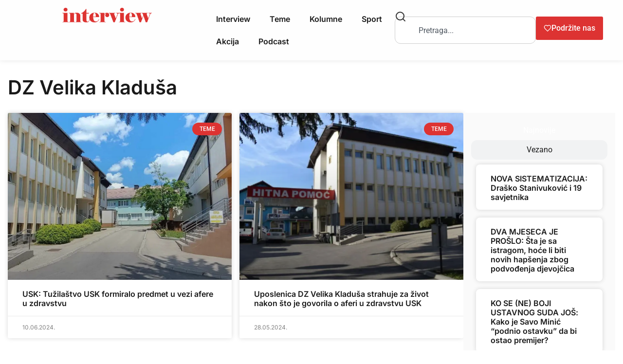

--- FILE ---
content_type: text/html; charset=UTF-8
request_url: https://interview.ba/tag/dz-velika-kladusa/
body_size: 22191
content:
<!doctype html>
<html lang="en-US">
<head><style>img.lazy{min-height:1px}</style><link href="https://interview.ba/wp-content/plugins/w3-total-cache/pub/js/lazyload.min.js" as="script">
	<meta charset="UTF-8">
	<meta name="viewport" content="width=device-width, initial-scale=1">
	<link rel="profile" href="https://gmpg.org/xfn/11">
	<meta name='robots' content='index, follow, max-image-preview:large, max-snippet:-1, max-video-preview:-1' />

	<!-- This site is optimized with the Yoast SEO plugin v26.7 - https://yoast.com/wordpress/plugins/seo/ -->
	<title>DZ Velika Kladuša Archives - Interview.ba</title>
	<link rel="canonical" href="https://interview.ba/tag/dz-velika-kladusa/" />
	<meta property="og:locale" content="en_US" />
	<meta property="og:type" content="article" />
	<meta property="og:title" content="DZ Velika Kladuša Archives - Interview.ba" />
	<meta property="og:url" content="https://interview.ba/tag/dz-velika-kladusa/" />
	<meta property="og:site_name" content="Interview.ba" />
	<meta name="twitter:card" content="summary_large_image" />
	<meta name="twitter:site" content="@InterviewBiH" />
	<script type="application/ld+json" class="yoast-schema-graph">{"@context":"https://schema.org","@graph":[{"@type":"CollectionPage","@id":"https://interview.ba/tag/dz-velika-kladusa/","url":"https://interview.ba/tag/dz-velika-kladusa/","name":"DZ Velika Kladuša Archives - Interview.ba","isPartOf":{"@id":"https://interview.ba/#website"},"primaryImageOfPage":{"@id":"https://interview.ba/tag/dz-velika-kladusa/#primaryimage"},"image":{"@id":"https://interview.ba/tag/dz-velika-kladusa/#primaryimage"},"thumbnailUrl":"https://interview.ba/wp-content/uploads/2024/06/kla.png","inLanguage":"en-US"},{"@type":"ImageObject","inLanguage":"en-US","@id":"https://interview.ba/tag/dz-velika-kladusa/#primaryimage","url":"https://interview.ba/wp-content/uploads/2024/06/kla.png","contentUrl":"https://interview.ba/wp-content/uploads/2024/06/kla.png","width":1303,"height":889},{"@type":"WebSite","@id":"https://interview.ba/#website","url":"https://interview.ba/","name":"Interview.ba","description":"Čitaj više!","publisher":{"@id":"https://interview.ba/#organization"},"potentialAction":[{"@type":"SearchAction","target":{"@type":"EntryPoint","urlTemplate":"https://interview.ba/?s={search_term_string}"},"query-input":{"@type":"PropertyValueSpecification","valueRequired":true,"valueName":"search_term_string"}}],"inLanguage":"en-US"},{"@type":"Organization","@id":"https://interview.ba/#organization","name":"Interview.ba","url":"https://interview.ba/","logo":{"@type":"ImageObject","inLanguage":"en-US","@id":"https://interview.ba/#/schema/logo/image/","url":"https://interview.ba/wp-content/uploads/2020/10/logo-2019.png","contentUrl":"https://interview.ba/wp-content/uploads/2020/10/logo-2019.png","width":600,"height":98,"caption":"Interview.ba"},"image":{"@id":"https://interview.ba/#/schema/logo/image/"},"sameAs":["https://www.facebook.com/interview.ba","https://x.com/InterviewBiH","https://www.instagram.com/interviewbih/"]}]}</script>
	<!-- / Yoast SEO plugin. -->


<link rel='dns-prefetch' href='//www.googletagmanager.com' />
<link rel="alternate" type="application/rss+xml" title="Interview.ba &raquo; Feed" href="https://interview.ba/feed/" />
<link rel="alternate" type="application/rss+xml" title="Interview.ba &raquo; DZ Velika Kladuša Tag Feed" href="https://interview.ba/tag/dz-velika-kladusa/feed/" />
<style id='wp-img-auto-sizes-contain-inline-css'>
img:is([sizes=auto i],[sizes^="auto," i]){contain-intrinsic-size:3000px 1500px}
/*# sourceURL=wp-img-auto-sizes-contain-inline-css */
</style>
<style id='wp-emoji-styles-inline-css'>

	img.wp-smiley, img.emoji {
		display: inline !important;
		border: none !important;
		box-shadow: none !important;
		height: 1em !important;
		width: 1em !important;
		margin: 0 0.07em !important;
		vertical-align: -0.1em !important;
		background: none !important;
		padding: 0 !important;
	}
/*# sourceURL=wp-emoji-styles-inline-css */
</style>
<link rel='stylesheet' id='wp-block-library-css' href='https://interview.ba/wp-includes/css/dist/block-library/style.min.css?ver=6.9' media='all' />
<style id='advanced-posts-listing-advanced-posts-listing-block-style-inline-css'>
/*!*************************************************************************************************************************************************************************************************************************!*\
  !*** css ./node_modules/@wordpress/scripts/node_modules/css-loader/dist/cjs.js??ruleSet[1].rules[2].use[1]!./node_modules/postcss-loader/dist/cjs.js??ruleSet[1].rules[2].use[2]!./src/layouts/Slider/Slidermodule.css ***!
  \*************************************************************************************************************************************************************************************************************************/
/* Keyframe
===========================================================================*/

@keyframes fade-in {
  from {
    opacity: 0;
  }
  to {
    opacity: 1;
  }
}

.slider-container {
  position: relative;
  padding-inline: 30px;
}

.slider .slide {
  animation: fade-in 1s cubic-bezier(0.4, 0, 0.2, 1) 1;
}

.slider-container .slider-button {
  position: absolute;
  top: 50%;
  transform: translateY(-50%);
  background-color: rgba(100, 100, 100, 0.6);
  border: 0 none !important;
  border-radius: 50%;
  color: #ffffff;
  font-size: 1.5rem;
  cursor: pointer;
  z-index: 2;
  padding: 5px;
  display: flex;
  align-items: center;
  justify-content: center;
  height: 55px;
  width: 55px;
  transition: background-color 0.2s ease-in-out;
}

.slider-container .slider-button:hover {
  background-color: rgba(100, 100, 100, 0.9);
}

.slider-container .prev {
  left: 0;
}

.slider-container .next {
  right: 0;
}

/*!*********************************************************************************************************************************************************************************************************************!*\
  !*** css ./node_modules/@wordpress/scripts/node_modules/css-loader/dist/cjs.js??ruleSet[1].rules[2].use[1]!./node_modules/postcss-loader/dist/cjs.js??ruleSet[1].rules[2].use[2]!./src/layouts/grid/Gridmodule.css ***!
  \*********************************************************************************************************************************************************************************************************************/
/* -----------------------------------------------------------------------------
// This file contains styles that are specific to the Grid Module layout.
------------------------------------------------------------------------------*/
.grid-layout {
  display: grid;
  grid-template-columns: 1fr; /* Default for mobile-first approach */
  gap: 30px;
}

/* For tablets and larger screens */
@media screen and (min-width: 600px) {
  .grid-layout {
    grid-template-columns: repeat(2, 1fr);
  }
}

/* For larger desktops and high resolution screens */
@media screen and (min-width: 992px) {
  .grid-layout {
    grid-template-columns: repeat(3, 1fr);
  }
}

/*!***********************************************************************************************************************************************************************************************************************************!*\
  !*** css ./node_modules/@wordpress/scripts/node_modules/css-loader/dist/cjs.js??ruleSet[1].rules[2].use[1]!./node_modules/postcss-loader/dist/cjs.js??ruleSet[1].rules[2].use[2]!./src/layouts/Masanory/MasanoryLayoutmodule.css ***!
  \***********************************************************************************************************************************************************************************************************************************/
.masonry-layout {
    -moz-column-count: 1;
         column-count: 1; /* Default for mobile-first approach */
    -moz-column-gap: 30px;
         column-gap: 30px;
}

.masonry-layout .wep-card {
    -moz-column-break-inside: avoid;
         break-inside: avoid; /* Prevent columns from breaking inside elements */
}

/* Media Queries for responsiveness */

/* Small screens (landscape phones, 576px and up) */
@media (min-width: 576px) {
    .masonry-layout {
        -moz-column-count: 2;
             column-count: 2;
    }
}

/* Medium screens (tablets, 768px and up) */
@media (min-width: 768px) {
    .masonry-layout {
        -moz-column-count: 3;
             column-count: 3;
    }
}

/* Large screens (desktops, 992px and up) */
@media (min-width: 992px) {
    .masonry-layout {
        -moz-column-count: 4;
             column-count: 4;
    }
}
/*!***************************************************************************************************************************************************************************************************************************!*\
  !*** css ./node_modules/@wordpress/scripts/node_modules/css-loader/dist/cjs.js??ruleSet[1].rules[2].use[1]!./node_modules/postcss-loader/dist/cjs.js??ruleSet[1].rules[2].use[2]!./src/layouts/Overlay/OverlayLayout.css ***!
  \***************************************************************************************************************************************************************************************************************************/
.overlay-layout {
  display: grid;
  grid-template-columns: 1fr;
  gap: 30px;
}
/*!*********************************************************************************************************************************************************************************************************************************!*\
  !*** css ./node_modules/@wordpress/scripts/node_modules/css-loader/dist/cjs.js??ruleSet[1].rules[2].use[1]!./node_modules/postcss-loader/dist/cjs.js??ruleSet[1].rules[2].use[2]!./src/layouts/listingTwo/ListingLayoutTwo.css ***!
  \*********************************************************************************************************************************************************************************************************************************/
/* -----------------------------------------------------------------------------
// This file contains styles that are specific to the Grid Module layout.
------------------------------------------------------------------------------*/
.listing-layout {
  display: grid;
  grid-template-columns: 1fr; /* Default for mobile-first approach */
  gap: 30px;
}

.listing-layout .image-container:not(:last-child) {
  margin-bottom: 30px;
}

.listing-layout .image-container > img {
  display: block;
  max-width: 100%;
}

.listing-layout .meta-data {
  font-size: 0.75em;
  color: rgba(0, 0, 0, 0.6);
}

/*!***************************************************************************************************************************************************************************************************************************!*\
  !*** css ./node_modules/@wordpress/scripts/node_modules/css-loader/dist/cjs.js??ruleSet[1].rules[2].use[1]!./node_modules/postcss-loader/dist/cjs.js??ruleSet[1].rules[2].use[2]!./src/layouts/listing/ListingLayout.css ***!
  \***************************************************************************************************************************************************************************************************************************/

.listing-layout .post-container {
    display: flex;
    flex-direction: column;
    margin-bottom: 16px;
}

.listing-layout .post-container .image-container {
    
    width: 100%;
    text-align: left;
    margin-bottom: 20px;
}

.listing-layout .post-container .image-container .block-image {
    max-width: 100%;
    height: auto;
}

.listing-layout .post-container .post-title {
    font-size: 1.5rem;
    font-weight: bold;
    margin-bottom: 15px;
    line-height: 2rem;
}

.listing-layout .post-container .post-title .title {
    text-decoration: none !important;
    color: #333;
}

.listing-layout .post-container .meta-data {
    font-size: 0.875rem;
    color: #777;
    margin-bottom: 16px;
}
.listing-layout .post-container .meta-data p{
    margin-top: 0px;
    margin-bottom: 0px;
}
.listing-layout .post-container .post-content {
    /* font-size: 1rem; */
    color: #555;
    margin-bottom: 16px;
}

.listing-layout .post-container .read-more-btn {
    text-align: left;
    /* margin-top: 1rem; */
    margin-bottom: 1rem;
}

.listing-layout .post-container .read-more-btn .read-more-button {
    text-decoration: none !important; 
    color: #fff;
    padding: 10px 20px;
    font-size: 1rem;
    border-radius: 4px;
    background-color: #3896fb;
}


/*!**********************************************************************************************************************************************************************************************************!*\
  !*** css ./node_modules/@wordpress/scripts/node_modules/css-loader/dist/cjs.js??ruleSet[1].rules[2].use[1]!./node_modules/postcss-loader/dist/cjs.js??ruleSet[1].rules[2].use[2]!./src/styles/index.css ***!
  \**********************************************************************************************************************************************************************************************************/
/*=========================================================================
# Project Overview
===========================================================================
Project Name    : Advanced posts listing 
Author          : Weplugins
Version         : 1.0.7
Created On      : 15 Fab 2025
Last Updated    : 15 Fab 2025
Description     : This stylesheet is designed for an weplugins. 
                  Includes responsive design principles and accessibility.
===========================================================================*/

/* Embed font family
===========================================================================*/
@charset "UTF-8";

/* Variables
===========================================================================*/
:root {
  --wep-black: #000000;
  --wep-white: #ffffff;
  --wep-primary: #4390ff;
  --wep-primary-hover: #1572f5;
  --wep-secondary: #fafafa;
  --wep-dark: #23272f;

  /* Link */
  --wep-link-color: inherit;
  --wep-link-hover-color: inherit;
  --wep-link-text-decoration: none;

  /* Default Props */
  --wep-body-color: #484848;
  --wep-body-bg: var(--wep-white);
  --wep-body-font-family: inherit;
  --wep-body-font-size: 16px;
  --wep-body-font-weight: 400;
  --wep-body-line-height: 1.3;

  /* Border */
  --wep-border-width: 1px;
  --wep-border-style: solid;
  --wep-border-color: #dedede;

  /* Heading */
  --wep-heading-color: inherit;
  --wep-heading-font-weight: inherit;
  --wep-heading-line-height: inherit;

  /* Other Variables */
  --wep-spacer: 1rem;
  --wep-border-radius: 0.8rem;
  --wep-border-radius-sm: 0.6rem;
  --wep-border-radius-lg: 1rem;
  --wep-border-radius-circle: 50%;
  --wep-box-shadow: 0 2px 6px rgba(0, 0, 0, 0.1);
  --wep-box-shadow-lg: 0 2px 6px rgba(0, 0, 0, 0.1);
}

*,
*::before,
*::after {
  box-sizing: border-box;
}

@media (prefers-reduced-motion: no-preference) {
  :root {
    scroll-behavior: smooth;
  }
}

/* Browser native scrollbar
===========================================================================*/
* {
  scrollbar-width: thin !important;
  scrollbar-color: rgba(0, 0, 0, 0.25) transparent;
}

::-webkit-scrollbar {
  width: 4px;
}

::-webkit-scrollbar:horizontal {
  height: 4px;
}

::-webkit-scrollbar-track {
  border-radius: 4px;
  background: transparent;
}

::-webkit-scrollbar-thumb {
  border-radius: 4px;
  background: rgba(0, 0, 0, 0.2);
}

::-webkit-scrollbar-thumb:hover {
  background: rgba(0, 0, 0, 0.4);
}

::-webkit-scrollbar-thumb:window-inactive {
  background: rgba(0, 0, 0, 0.2);
}

/* Defaulting
===========================================================================*/
ol,
ul,
dl {
  margin-top: 0;
  margin-bottom: 0;
}

ol ol,
ul ul,
ol ul,
ul ol {
  margin-bottom: 0;
}

.wep-root :is(h6, h5, h4, h3, h2, h1) {
  margin-top: 0;
  margin-bottom: 0;
}

.wep-root a {
  -webkit-text-decoration: var(--wep-link-text-decoration) !important;
          text-decoration: var(--wep-link-text-decoration) !important;
}

.wep-root a:hover,
.wep-root a:focus {
  outline: 0 none;
}

.wep-root a > code {
  color: inherit;
}

.wep-root a:not([href]):not([class]),
.wep-root a:not([href]):not([class]):hover {
  color: inherit;
  -webkit-text-decoration: var(--wep-link-text-decoration);
          text-decoration: var(--wep-link-text-decoration);
}

.wep-root p {
  margin-top: 0;
  margin-bottom: 0;
}

.wep-root img {
  max-width: 100%;
}

/* Button
===========================================================================*/
.wep-btn {
  --wep-btn-padding-x: 20px;
  --wep-btn-padding-y: 12px;
  --wep-btn-font-family: inherit;
  --wep-btn-font-size: 16px;
  --wep-btn-font-weight: 500;
  --wep-btn-line-height: 18px;
  --wep-btn-color: #23272f;
  --wep-btn-bg: transparent;
  --wep-btn-border-width: var(--wep-border-width);
  --wep-btn-border-color: transparent;
  --wep-btn-border-radius: 8px;
  --wep-btn-hover-border-color: transparent;
  display: inline-flex;
  padding: var(--wep-btn-padding-y) var(--wep-btn-padding-x);
  font-family: var(--wep-btn-font-family);
  font-size: var(--wep-btn-font-size);
  font-weight: var(--wep-btn-font-weight);
  line-height: var(--wep-btn-line-height);
  color: var(--wep-btn-color) !important;
  text-align: center;
  text-decoration: none !important;
  vertical-align: middle;
  cursor: pointer;
  -webkit-user-select: none;
     -moz-user-select: none;
          user-select: none;
  border: var(--wep-btn-border-width) solid var(--wep-btn-border-color);
  border-radius: var(--wep-btn-border-radius);
  background-color: var(--wep-btn-bg);
  transition:
    color 0.15s ease-in-out,
    background-color 0.15s ease-in-out,
    border-color 0.15s ease-in-out,
    box-shadow 0.15s ease-in-out;
}

@media (prefers-reduced-motion: reduce) {
  .wep-btn {
    transition: none;
  }
}

.wep-btn:hover,
.wep-btn:focus {
  color: var(--wep-btn-hover-color) !important;
  background-color: var(--wep-btn-hover-bg);
  border-color: var(--wep-btn-hover-border-color);
}

.wep-btn:focus-visible {
  color: var(--wep-btn-hover-color);
  background-color: var(--wep-btn-hover-bg);
  border-color: var(--wep-btn-hover-border-color);
  outline: 0;
}

.wep-btn-primary {
  --wep-btn-color: #fff;
  --wep-btn-bg: var(--wep-primary);
  --wep-btn-hover-color: #fff;
  --wep-btn-hover-bg: var(--wep-primary-hover);
}

.wep-btn-outline-primary {
  --wep-btn-color: var(--wep-primary);
  --wep-btn-border-color: var(--wep-primary);
  --wep-btn-hover-color: #fff;
  --wep-btn-hover-bg: var(--wep-primary);
  --wep-btn-hover-border-color: var(--wep-primary);
}

/* Card
===========================================================================*/
.wep-card {
  --wep-card-spacer-y: 30px;
  --wep-card-spacer-x: 30px;
  --wep-card-title-spacer-y: 5px;
  --wep-card-title-color: #202124;
  --wep-card-border-width: var(--wep-border-width);
  --wep-card-border-color: #ebf1fa;
  --wep-card-border-radius: 20px;
  --wep-card-inner-border-radius: var(--wep-card-border-radius);
  --wep-card-cap-padding-y: 30px;
  --wep-card-cap-padding-x: 30px;
  --wep-card-cap-bg: transparent;
  --wep-card-cap-color: #202124;
  --wep-card-bg: var(--wep-secondary);
  position: relative;
  display: flex;
  flex-direction: column;
  min-width: 0;
  color: var(--wep-body-color);
  word-wrap: break-word;
  background-color: var(--wep-card-bg);
  background-clip: border-box;
  border-radius: var(--wep-card-border-radius);
}

.wep-card-full-height {
  height: calc(100% - var(--wep-card-spacer-y));
}

.wep-card .meta-data {
  font-size: 0.875em;
  color: rgba(0, 0, 0, 0.4);
}

.wep-card-body .wep-card-heading:not(:last-child) {
  margin-bottom: 20px;
}

.wep-card-body {
  flex: 1 1 auto;
  padding: var(--wep-card-spacer-y) var(--wep-card-spacer-x);
}

.wep-card-title {
  margin-bottom: var(--wep-card-title-spacer-y) !important;
  color: var(--wep-card-title-color);
}

.wep-card-title a {
  color: inherit !important;
  text-decoration: none !important;
}

.wep-card-title a:hover,
.wep-card-title a:focus {
  color: var(--wep-link-hover-color);
}

.wep-card-text p {
  margin-bottom: 2rem;
}

.wep-card-title:last-child,
.wep-card-text p:last-child {
  margin-bottom: 0 !important;
}

.wep-card-header {
  position: relative;
  padding: var(--wep-card-cap-padding-y) var(--wep-card-cap-padding-x);
  margin-bottom: 0;
  color: var(--wep-card-cap-color);
  background-color: var(--wep-card-cap-bg);
  display: flex;
  align-items: center;
  flex-wrap: wrap;
}

.wep-card-body + .wep-card-footer,
.wep-card-header + .wep-card-body {
  padding-top: 0;
}

.wep-card-header:first-child {
  border-radius: var(--wep-card-inner-border-radius)
    var(--wep-card-inner-border-radius) 0 0;
}

.wep-card-footer {
  padding: var(--wep-card-cap-padding-y) var(--wep-card-cap-padding-x);
  color: var(--wep-card-cap-color);
  background-color: var(--wep-card-cap-bg);
}

.wep-card-footer:last-child {
  border-radius: 0 0 var(--wep-card-inner-border-radius)
    var(--wep-card-inner-border-radius);
}

.wep-card-img {
  position: relative;
  flex-shrink: 0;
  width: 100%;
  height: 200px;
  overflow: hidden;
  border-top-left-radius: var(--wep-card-inner-border-radius);
  border-top-right-radius: var(--wep-card-inner-border-radius);
}

.wep-card-img .wep-chip {
  position: absolute;
  bottom: 10px;
  left: 10px;
  z-index: 2;
}

.wep-card-img .wep-chip.right {
  left: auto;
  right: 10px;
}

.wep-card-img > img {
  width: 100%;
  height: 100%;
  -o-object-fit: cover;
     object-fit: cover;
}

/* Card Image Overlay */
.wep-card-img-overlay {
  flex: 1 1 auto;
  background-color: rgba(0, 0, 0, 0.6);
  color: var(--wep-white);
  border-radius: var(--wep-card-inner-border-radius);
}

.wep-card-img-overlay :is(.wep-card-title, .meta-data) {
  color: var(--wep-white);
}

/* Card Horizontal */
@media screen and (min-width: 576px) {
  .wep-card.wep-card-horizontal {
    flex-direction: row;
  }

  .wep-card-horizontal .wep-card-img {
    position: relative;
    height: auto;
    width: 220px;
    overflow: hidden;
    border-radius: var(--wep-card-inner-border-radius);
  }

  .wep-card-horizontal .wep-card-heading:not(:last-child) {
    margin-bottom: 10px;
  }

  .wep-card-horizontal .wep-card-footer {
    flex-shrink: 0;
    padding-left: 0;
    padding-top: var(--wep-card-spacer-y);
  }
}

/* Chip
===========================================================================*/
.wep-chip {
  --wep-chip-padding-y: 4px;
  --wep-chip-padding-x: 12px;
  --wep-chip-color: #fff;
  --wep-chip-bg: rgba(0, 0, 0, 0.6);
  --wep-chip-font-size: 12px;
  --wep-chip-border-radius: 20px;
  display: inline-flex;
  align-items: center;
  color: var(--wep-chip-color);
  background: var(--wep-chip-bg);
  border-radius: var(--wep-chip-border-radius);
  font-size: var(--wep-chip-font-size);
  padding: var(--wep-chip-padding-y) var(--wep-chip-padding-x);
  text-transform: capitalize;
  white-space: nowrap;
}

.wep-chip-wrapper {
  display: flex;
  align-items: center;
  flex-wrap: wrap;
  gap: 5px;
}

/* Pagination
===========================================================================*/
.wep-pagination {
  --wep-pagination-bg: var(--wep-primary);
  --wep-pagination-color: var(--wep-white);
  --wep-pagination-border-color: var(--wep-border-color);
  display: flex;
  align-items: center;
  justify-content: center;
  color: var(--wep-black);
  font-size: 14px;
  margin-bottom: 30px;
}

.wep-pagination:not(:first-child) {
  margin-top: 30px;
}

.wep-pagination:not(.center).left {
  justify-content: flex-start;
}

.wep-pagination:not(.center).right {
  justify-content: flex-end;
}

.wep-pagination > .page-numbers,
.wep-pagination > button {
  background: transparent;
  border: 1px solid var(--wep-pagination-border-color);
  padding: 12px 20px;
  cursor: pointer;
  transition:
    color 0.15s ease-in-out,
    background-color 0.15s ease-in-out;
    text-decoration: none !important;
}

.wep-pagination > button[disabled],
.wep-pagination > button:disabled {
  pointer-events: none;
}

.wep-pagination > .page-numbers,
.wep-pagination > button:not(:first-child) {
  margin-left: -1px;
}

.wep-pagination .page-numbers:first-child,
.wep-pagination .wep-prev {
  border-top-left-radius: 6px;
  border-bottom-left-radius: 6px;
}
.wep-pagination .page-numbers:last-child,
.wep-pagination .wep-next {
  border-top-right-radius: 6px;
  border-bottom-right-radius: 6px;
}

.wep-pagination > .page-numbers.current,
.wep-pagination > .page-numbers:hover,
.wep-pagination > .page-numbers:focus,
.wep-pagination > button.active,
.wep-pagination > button:hover,
.wep-pagination > button:focus {
  background-color: var(--wep-pagination-bg);
  color: var(--wep-pagination-color);
}


/*# sourceMappingURL=index.css.map*/
/*# sourceURL=https://interview.ba/wp-content/plugins/advanced-posts-listing/build/index.css */
</style>
<link rel='stylesheet' id='simple-blog-card-css' href='https://interview.ba/wp-content/plugins/simple-blog-card/template/simpleblogcard.css?ver=1.00' media='all' />
<style id='global-styles-inline-css'>
:root{--wp--preset--aspect-ratio--square: 1;--wp--preset--aspect-ratio--4-3: 4/3;--wp--preset--aspect-ratio--3-4: 3/4;--wp--preset--aspect-ratio--3-2: 3/2;--wp--preset--aspect-ratio--2-3: 2/3;--wp--preset--aspect-ratio--16-9: 16/9;--wp--preset--aspect-ratio--9-16: 9/16;--wp--preset--color--black: #000000;--wp--preset--color--cyan-bluish-gray: #abb8c3;--wp--preset--color--white: #ffffff;--wp--preset--color--pale-pink: #f78da7;--wp--preset--color--vivid-red: #cf2e2e;--wp--preset--color--luminous-vivid-orange: #ff6900;--wp--preset--color--luminous-vivid-amber: #fcb900;--wp--preset--color--light-green-cyan: #7bdcb5;--wp--preset--color--vivid-green-cyan: #00d084;--wp--preset--color--pale-cyan-blue: #8ed1fc;--wp--preset--color--vivid-cyan-blue: #0693e3;--wp--preset--color--vivid-purple: #9b51e0;--wp--preset--gradient--vivid-cyan-blue-to-vivid-purple: linear-gradient(135deg,rgb(6,147,227) 0%,rgb(155,81,224) 100%);--wp--preset--gradient--light-green-cyan-to-vivid-green-cyan: linear-gradient(135deg,rgb(122,220,180) 0%,rgb(0,208,130) 100%);--wp--preset--gradient--luminous-vivid-amber-to-luminous-vivid-orange: linear-gradient(135deg,rgb(252,185,0) 0%,rgb(255,105,0) 100%);--wp--preset--gradient--luminous-vivid-orange-to-vivid-red: linear-gradient(135deg,rgb(255,105,0) 0%,rgb(207,46,46) 100%);--wp--preset--gradient--very-light-gray-to-cyan-bluish-gray: linear-gradient(135deg,rgb(238,238,238) 0%,rgb(169,184,195) 100%);--wp--preset--gradient--cool-to-warm-spectrum: linear-gradient(135deg,rgb(74,234,220) 0%,rgb(151,120,209) 20%,rgb(207,42,186) 40%,rgb(238,44,130) 60%,rgb(251,105,98) 80%,rgb(254,248,76) 100%);--wp--preset--gradient--blush-light-purple: linear-gradient(135deg,rgb(255,206,236) 0%,rgb(152,150,240) 100%);--wp--preset--gradient--blush-bordeaux: linear-gradient(135deg,rgb(254,205,165) 0%,rgb(254,45,45) 50%,rgb(107,0,62) 100%);--wp--preset--gradient--luminous-dusk: linear-gradient(135deg,rgb(255,203,112) 0%,rgb(199,81,192) 50%,rgb(65,88,208) 100%);--wp--preset--gradient--pale-ocean: linear-gradient(135deg,rgb(255,245,203) 0%,rgb(182,227,212) 50%,rgb(51,167,181) 100%);--wp--preset--gradient--electric-grass: linear-gradient(135deg,rgb(202,248,128) 0%,rgb(113,206,126) 100%);--wp--preset--gradient--midnight: linear-gradient(135deg,rgb(2,3,129) 0%,rgb(40,116,252) 100%);--wp--preset--font-size--small: 13px;--wp--preset--font-size--medium: 20px;--wp--preset--font-size--large: 36px;--wp--preset--font-size--x-large: 42px;--wp--preset--spacing--20: 0.44rem;--wp--preset--spacing--30: 0.67rem;--wp--preset--spacing--40: 1rem;--wp--preset--spacing--50: 1.5rem;--wp--preset--spacing--60: 2.25rem;--wp--preset--spacing--70: 3.38rem;--wp--preset--spacing--80: 5.06rem;--wp--preset--shadow--natural: 6px 6px 9px rgba(0, 0, 0, 0.2);--wp--preset--shadow--deep: 12px 12px 50px rgba(0, 0, 0, 0.4);--wp--preset--shadow--sharp: 6px 6px 0px rgba(0, 0, 0, 0.2);--wp--preset--shadow--outlined: 6px 6px 0px -3px rgb(255, 255, 255), 6px 6px rgb(0, 0, 0);--wp--preset--shadow--crisp: 6px 6px 0px rgb(0, 0, 0);}:root { --wp--style--global--content-size: 800px;--wp--style--global--wide-size: 1200px; }:where(body) { margin: 0; }.wp-site-blocks > .alignleft { float: left; margin-right: 2em; }.wp-site-blocks > .alignright { float: right; margin-left: 2em; }.wp-site-blocks > .aligncenter { justify-content: center; margin-left: auto; margin-right: auto; }:where(.wp-site-blocks) > * { margin-block-start: 24px; margin-block-end: 0; }:where(.wp-site-blocks) > :first-child { margin-block-start: 0; }:where(.wp-site-blocks) > :last-child { margin-block-end: 0; }:root { --wp--style--block-gap: 24px; }:root :where(.is-layout-flow) > :first-child{margin-block-start: 0;}:root :where(.is-layout-flow) > :last-child{margin-block-end: 0;}:root :where(.is-layout-flow) > *{margin-block-start: 24px;margin-block-end: 0;}:root :where(.is-layout-constrained) > :first-child{margin-block-start: 0;}:root :where(.is-layout-constrained) > :last-child{margin-block-end: 0;}:root :where(.is-layout-constrained) > *{margin-block-start: 24px;margin-block-end: 0;}:root :where(.is-layout-flex){gap: 24px;}:root :where(.is-layout-grid){gap: 24px;}.is-layout-flow > .alignleft{float: left;margin-inline-start: 0;margin-inline-end: 2em;}.is-layout-flow > .alignright{float: right;margin-inline-start: 2em;margin-inline-end: 0;}.is-layout-flow > .aligncenter{margin-left: auto !important;margin-right: auto !important;}.is-layout-constrained > .alignleft{float: left;margin-inline-start: 0;margin-inline-end: 2em;}.is-layout-constrained > .alignright{float: right;margin-inline-start: 2em;margin-inline-end: 0;}.is-layout-constrained > .aligncenter{margin-left: auto !important;margin-right: auto !important;}.is-layout-constrained > :where(:not(.alignleft):not(.alignright):not(.alignfull)){max-width: var(--wp--style--global--content-size);margin-left: auto !important;margin-right: auto !important;}.is-layout-constrained > .alignwide{max-width: var(--wp--style--global--wide-size);}body .is-layout-flex{display: flex;}.is-layout-flex{flex-wrap: wrap;align-items: center;}.is-layout-flex > :is(*, div){margin: 0;}body .is-layout-grid{display: grid;}.is-layout-grid > :is(*, div){margin: 0;}body{padding-top: 0px;padding-right: 0px;padding-bottom: 0px;padding-left: 0px;}a:where(:not(.wp-element-button)){text-decoration: underline;}:root :where(.wp-element-button, .wp-block-button__link){background-color: #32373c;border-width: 0;color: #fff;font-family: inherit;font-size: inherit;font-style: inherit;font-weight: inherit;letter-spacing: inherit;line-height: inherit;padding-top: calc(0.667em + 2px);padding-right: calc(1.333em + 2px);padding-bottom: calc(0.667em + 2px);padding-left: calc(1.333em + 2px);text-decoration: none;text-transform: inherit;}.has-black-color{color: var(--wp--preset--color--black) !important;}.has-cyan-bluish-gray-color{color: var(--wp--preset--color--cyan-bluish-gray) !important;}.has-white-color{color: var(--wp--preset--color--white) !important;}.has-pale-pink-color{color: var(--wp--preset--color--pale-pink) !important;}.has-vivid-red-color{color: var(--wp--preset--color--vivid-red) !important;}.has-luminous-vivid-orange-color{color: var(--wp--preset--color--luminous-vivid-orange) !important;}.has-luminous-vivid-amber-color{color: var(--wp--preset--color--luminous-vivid-amber) !important;}.has-light-green-cyan-color{color: var(--wp--preset--color--light-green-cyan) !important;}.has-vivid-green-cyan-color{color: var(--wp--preset--color--vivid-green-cyan) !important;}.has-pale-cyan-blue-color{color: var(--wp--preset--color--pale-cyan-blue) !important;}.has-vivid-cyan-blue-color{color: var(--wp--preset--color--vivid-cyan-blue) !important;}.has-vivid-purple-color{color: var(--wp--preset--color--vivid-purple) !important;}.has-black-background-color{background-color: var(--wp--preset--color--black) !important;}.has-cyan-bluish-gray-background-color{background-color: var(--wp--preset--color--cyan-bluish-gray) !important;}.has-white-background-color{background-color: var(--wp--preset--color--white) !important;}.has-pale-pink-background-color{background-color: var(--wp--preset--color--pale-pink) !important;}.has-vivid-red-background-color{background-color: var(--wp--preset--color--vivid-red) !important;}.has-luminous-vivid-orange-background-color{background-color: var(--wp--preset--color--luminous-vivid-orange) !important;}.has-luminous-vivid-amber-background-color{background-color: var(--wp--preset--color--luminous-vivid-amber) !important;}.has-light-green-cyan-background-color{background-color: var(--wp--preset--color--light-green-cyan) !important;}.has-vivid-green-cyan-background-color{background-color: var(--wp--preset--color--vivid-green-cyan) !important;}.has-pale-cyan-blue-background-color{background-color: var(--wp--preset--color--pale-cyan-blue) !important;}.has-vivid-cyan-blue-background-color{background-color: var(--wp--preset--color--vivid-cyan-blue) !important;}.has-vivid-purple-background-color{background-color: var(--wp--preset--color--vivid-purple) !important;}.has-black-border-color{border-color: var(--wp--preset--color--black) !important;}.has-cyan-bluish-gray-border-color{border-color: var(--wp--preset--color--cyan-bluish-gray) !important;}.has-white-border-color{border-color: var(--wp--preset--color--white) !important;}.has-pale-pink-border-color{border-color: var(--wp--preset--color--pale-pink) !important;}.has-vivid-red-border-color{border-color: var(--wp--preset--color--vivid-red) !important;}.has-luminous-vivid-orange-border-color{border-color: var(--wp--preset--color--luminous-vivid-orange) !important;}.has-luminous-vivid-amber-border-color{border-color: var(--wp--preset--color--luminous-vivid-amber) !important;}.has-light-green-cyan-border-color{border-color: var(--wp--preset--color--light-green-cyan) !important;}.has-vivid-green-cyan-border-color{border-color: var(--wp--preset--color--vivid-green-cyan) !important;}.has-pale-cyan-blue-border-color{border-color: var(--wp--preset--color--pale-cyan-blue) !important;}.has-vivid-cyan-blue-border-color{border-color: var(--wp--preset--color--vivid-cyan-blue) !important;}.has-vivid-purple-border-color{border-color: var(--wp--preset--color--vivid-purple) !important;}.has-vivid-cyan-blue-to-vivid-purple-gradient-background{background: var(--wp--preset--gradient--vivid-cyan-blue-to-vivid-purple) !important;}.has-light-green-cyan-to-vivid-green-cyan-gradient-background{background: var(--wp--preset--gradient--light-green-cyan-to-vivid-green-cyan) !important;}.has-luminous-vivid-amber-to-luminous-vivid-orange-gradient-background{background: var(--wp--preset--gradient--luminous-vivid-amber-to-luminous-vivid-orange) !important;}.has-luminous-vivid-orange-to-vivid-red-gradient-background{background: var(--wp--preset--gradient--luminous-vivid-orange-to-vivid-red) !important;}.has-very-light-gray-to-cyan-bluish-gray-gradient-background{background: var(--wp--preset--gradient--very-light-gray-to-cyan-bluish-gray) !important;}.has-cool-to-warm-spectrum-gradient-background{background: var(--wp--preset--gradient--cool-to-warm-spectrum) !important;}.has-blush-light-purple-gradient-background{background: var(--wp--preset--gradient--blush-light-purple) !important;}.has-blush-bordeaux-gradient-background{background: var(--wp--preset--gradient--blush-bordeaux) !important;}.has-luminous-dusk-gradient-background{background: var(--wp--preset--gradient--luminous-dusk) !important;}.has-pale-ocean-gradient-background{background: var(--wp--preset--gradient--pale-ocean) !important;}.has-electric-grass-gradient-background{background: var(--wp--preset--gradient--electric-grass) !important;}.has-midnight-gradient-background{background: var(--wp--preset--gradient--midnight) !important;}.has-small-font-size{font-size: var(--wp--preset--font-size--small) !important;}.has-medium-font-size{font-size: var(--wp--preset--font-size--medium) !important;}.has-large-font-size{font-size: var(--wp--preset--font-size--large) !important;}.has-x-large-font-size{font-size: var(--wp--preset--font-size--x-large) !important;}
:root :where(.wp-block-pullquote){font-size: 1.5em;line-height: 1.6;}
/*# sourceURL=global-styles-inline-css */
</style>
<link rel='stylesheet' id='mailerlite_forms.css-css' href='https://interview.ba/wp-content/plugins/official-mailerlite-sign-up-forms/assets/css/mailerlite_forms.css?ver=1.7.18' media='all' />
<link rel='stylesheet' id='wp-menu-custom-fields-style-css' href='https://interview.ba/wp-content/plugins/wp-menu-custom-fields/assets/build/css/main.css?ver=1668590726' media='all' />
<link rel='stylesheet' id='hello-elementor-css' href='https://interview.ba/wp-content/themes/hello-elementor/assets/css/reset.css?ver=3.4.5' media='all' />
<link rel='stylesheet' id='hello-elementor-theme-style-css' href='https://interview.ba/wp-content/themes/hello-elementor/assets/css/theme.css?ver=3.4.5' media='all' />
<link rel='stylesheet' id='hello-elementor-header-footer-css' href='https://interview.ba/wp-content/themes/hello-elementor/assets/css/header-footer.css?ver=3.4.5' media='all' />
<link rel='stylesheet' id='elementor-frontend-css' href='https://interview.ba/wp-content/plugins/elementor/assets/css/frontend.min.css?ver=3.34.1' media='all' />
<link rel='stylesheet' id='widget-image-css' href='https://interview.ba/wp-content/plugins/elementor/assets/css/widget-image.min.css?ver=3.34.1' media='all' />
<link rel='stylesheet' id='widget-nav-menu-css' href='https://interview.ba/wp-content/plugins/elementor-pro/assets/css/widget-nav-menu.min.css?ver=3.34.0' media='all' />
<link rel='stylesheet' id='widget-search-css' href='https://interview.ba/wp-content/plugins/elementor-pro/assets/css/widget-search.min.css?ver=3.34.0' media='all' />
<link rel='stylesheet' id='e-sticky-css' href='https://interview.ba/wp-content/plugins/elementor-pro/assets/css/modules/sticky.min.css?ver=3.34.0' media='all' />
<link rel='stylesheet' id='widget-heading-css' href='https://interview.ba/wp-content/plugins/elementor/assets/css/widget-heading.min.css?ver=3.34.1' media='all' />
<link rel='stylesheet' id='e-animation-slideInRight-css' href='https://interview.ba/wp-content/plugins/elementor/assets/lib/animations/styles/slideInRight.min.css?ver=3.34.1' media='all' />
<link rel='stylesheet' id='widget-off-canvas-css' href='https://interview.ba/wp-content/plugins/elementor-pro/assets/css/widget-off-canvas.min.css?ver=3.34.0' media='all' />
<link rel='stylesheet' id='widget-form-css' href='https://interview.ba/wp-content/plugins/elementor-pro/assets/css/widget-form.min.css?ver=3.34.0' media='all' />
<link rel='stylesheet' id='widget-social-icons-css' href='https://interview.ba/wp-content/plugins/elementor/assets/css/widget-social-icons.min.css?ver=3.34.1' media='all' />
<link rel='stylesheet' id='e-apple-webkit-css' href='https://interview.ba/wp-content/plugins/elementor/assets/css/conditionals/apple-webkit.min.css?ver=3.34.1' media='all' />
<link rel='stylesheet' id='widget-posts-css' href='https://interview.ba/wp-content/plugins/elementor-pro/assets/css/widget-posts.min.css?ver=3.34.0' media='all' />
<link rel='stylesheet' id='widget-nested-tabs-css' href='https://interview.ba/wp-content/plugins/elementor/assets/css/widget-nested-tabs.min.css?ver=3.34.1' media='all' />
<link rel='stylesheet' id='elementor-post-13060-css' href='https://interview.ba/wp-content/uploads/elementor/css/post-13060.css?ver=1768742395' media='all' />
<link rel='stylesheet' id='font-awesome-5-all-css' href='https://interview.ba/wp-content/plugins/elementor/assets/lib/font-awesome/css/all.min.css?ver=3.34.1' media='all' />
<link rel='stylesheet' id='font-awesome-4-shim-css' href='https://interview.ba/wp-content/plugins/elementor/assets/lib/font-awesome/css/v4-shims.min.css?ver=3.34.1' media='all' />
<link rel='stylesheet' id='elementor-post-55162-css' href='https://interview.ba/wp-content/uploads/elementor/css/post-55162.css?ver=1768742396' media='all' />
<link rel='stylesheet' id='elementor-post-55195-css' href='https://interview.ba/wp-content/uploads/elementor/css/post-55195.css?ver=1768742396' media='all' />
<link rel='stylesheet' id='elementor-post-55184-css' href='https://interview.ba/wp-content/uploads/elementor/css/post-55184.css?ver=1768742406' media='all' />
<link rel='stylesheet' id='searchwp-forms-css' href='https://interview.ba/wp-content/plugins/searchwp-live-ajax-search/assets/styles/frontend/search-forms.min.css?ver=1.8.7' media='all' />
<link rel='stylesheet' id='searchwp-live-search-css' href='https://interview.ba/wp-content/plugins/searchwp-live-ajax-search/assets/styles/style.min.css?ver=1.8.7' media='all' />
<style id='searchwp-live-search-inline-css'>
.searchwp-live-search-result .searchwp-live-search-result--title a {
  color: #1a1a1a;
  font-size: 16px;
}
.searchwp-live-search-result .searchwp-live-search-result--price {
  font-size: 14px;
}
.searchwp-live-search-result .searchwp-live-search-result--add-to-cart .button {
  font-size: 14px;
}

/*# sourceURL=searchwp-live-search-inline-css */
</style>
<link rel='stylesheet' id='elementor-gf-local-inter-css' href='https://interview.ba/wp-content/uploads/elementor/google-fonts/css/inter.css?ver=1742245789' media='all' />
<link rel='stylesheet' id='elementor-gf-local-martel-css' href='https://interview.ba/wp-content/uploads/elementor/google-fonts/css/martel.css?ver=1742245794' media='all' />
<link rel='stylesheet' id='elementor-gf-local-roboto-css' href='https://interview.ba/wp-content/uploads/elementor/google-fonts/css/roboto.css?ver=1742245832' media='all' />
<script id="wpgmza_data-js-extra">
var wpgmza_google_api_status = {"message":"Enqueued","code":"ENQUEUED"};
//# sourceURL=wpgmza_data-js-extra
</script>
<script src="https://interview.ba/wp-content/plugins/wp-google-maps/wpgmza_data.js?ver=6.9" id="wpgmza_data-js"></script>
<script src="https://interview.ba/wp-includes/js/jquery/jquery.min.js?ver=3.7.1" id="jquery-core-js"></script>
<script src="https://interview.ba/wp-includes/js/jquery/jquery-migrate.min.js?ver=3.4.1" id="jquery-migrate-js"></script>
<script src="https://interview.ba/wp-content/plugins/elementor/assets/lib/font-awesome/js/v4-shims.min.js?ver=3.34.1" id="font-awesome-4-shim-js"></script>

<!-- Google tag (gtag.js) snippet added by Site Kit -->
<!-- Google Analytics snippet added by Site Kit -->
<script src="https://www.googletagmanager.com/gtag/js?id=GT-TXZPCJQ" id="google_gtagjs-js" async></script>
<script id="google_gtagjs-js-after">
window.dataLayer = window.dataLayer || [];function gtag(){dataLayer.push(arguments);}
gtag("set","linker",{"domains":["interview.ba"]});
gtag("js", new Date());
gtag("set", "developer_id.dZTNiMT", true);
gtag("config", "GT-TXZPCJQ");
//# sourceURL=google_gtagjs-js-after
</script>
<link rel="https://api.w.org/" href="https://interview.ba/wp-json/" /><link rel="alternate" title="JSON" type="application/json" href="https://interview.ba/wp-json/wp/v2/tags/17577" /><link rel="EditURI" type="application/rsd+xml" title="RSD" href="https://interview.ba/xmlrpc.php?rsd" />
<meta name="generator" content="WordPress 6.9" />
<meta name="generator" content="Site Kit by Google 1.170.0" />
<!-- Google AdSense meta tags added by Site Kit -->
<meta name="google-adsense-platform-account" content="ca-host-pub-2644536267352236">
<meta name="google-adsense-platform-domain" content="sitekit.withgoogle.com">
<!-- End Google AdSense meta tags added by Site Kit -->
<meta name="generator" content="Elementor 3.34.1; features: e_font_icon_svg, additional_custom_breakpoints; settings: css_print_method-external, google_font-enabled, font_display-swap">
			<style>
				.e-con.e-parent:nth-of-type(n+4):not(.e-lazyloaded):not(.e-no-lazyload),
				.e-con.e-parent:nth-of-type(n+4):not(.e-lazyloaded):not(.e-no-lazyload) * {
					background-image: none !important;
				}
				@media screen and (max-height: 1024px) {
					.e-con.e-parent:nth-of-type(n+3):not(.e-lazyloaded):not(.e-no-lazyload),
					.e-con.e-parent:nth-of-type(n+3):not(.e-lazyloaded):not(.e-no-lazyload) * {
						background-image: none !important;
					}
				}
				@media screen and (max-height: 640px) {
					.e-con.e-parent:nth-of-type(n+2):not(.e-lazyloaded):not(.e-no-lazyload),
					.e-con.e-parent:nth-of-type(n+2):not(.e-lazyloaded):not(.e-no-lazyload) * {
						background-image: none !important;
					}
				}
			</style>
			<link rel="icon" href="https://interview.ba/wp-content/uploads/2020/10/cropped-fvaicon-32x32.png" sizes="32x32" />
<link rel="icon" href="https://interview.ba/wp-content/uploads/2020/10/cropped-fvaicon-192x192.png" sizes="192x192" />
<link rel="apple-touch-icon" href="https://interview.ba/wp-content/uploads/2020/10/cropped-fvaicon-180x180.png" />
<meta name="msapplication-TileImage" content="https://interview.ba/wp-content/uploads/2020/10/cropped-fvaicon-270x270.png" />
		<style id="wp-custom-css">
			.searchwp-live-search-results-showing {
    display: block;
    opacity: 1;
    height: auto;
    overflow: auto;
    width: 450px !important;
}
.a{
   color: #DD3332 !important;
}		</style>
		</head>
<body class="archive tag tag-dz-velika-kladusa tag-17577 wp-embed-responsive wp-theme-hello-elementor hello-elementor-default elementor-page-55184 elementor-default elementor-template-full-width elementor-kit-13060">


<a class="skip-link screen-reader-text" href="#content">Skip to content</a>

		<header data-elementor-type="header" data-elementor-id="55162" class="elementor elementor-55162 elementor-location-header" data-elementor-post-type="elementor_library">
			<div class="elementor-element elementor-element-e2e1699 elementor-hidden-tablet elementor-hidden-mobile e-flex e-con-boxed e-con e-parent" data-id="e2e1699" data-element_type="container" data-settings="{&quot;background_background&quot;:&quot;classic&quot;,&quot;sticky&quot;:&quot;top&quot;,&quot;sticky_on&quot;:[&quot;desktop&quot;,&quot;tablet&quot;,&quot;mobile&quot;],&quot;sticky_offset&quot;:0,&quot;sticky_effects_offset&quot;:0,&quot;sticky_anchor_link_offset&quot;:0}">
					<div class="e-con-inner">
		<div class="elementor-element elementor-element-cd3fb99 e-con-full e-flex e-con e-child" data-id="cd3fb99" data-element_type="container">
				<div class="elementor-element elementor-element-c60a803 elementor-widget elementor-widget-image" data-id="c60a803" data-element_type="widget" data-widget_type="image.default">
				<div class="elementor-widget-container">
																<a href="/">
							<img fetchpriority="high" width="600" height="98" src="data:image/svg+xml,%3Csvg%20xmlns='http://www.w3.org/2000/svg'%20viewBox='0%200%20600%2098'%3E%3C/svg%3E" data-src="https://interview.ba/wp-content/uploads/2022/11/logo-interview-red.png" class="attachment-full size-full wp-image-44341 lazy" alt="" data-srcset="https://interview.ba/wp-content/uploads/2022/11/logo-interview-red.png 600w, https://interview.ba/wp-content/uploads/2022/11/logo-interview-red-300x49.png 300w, https://interview.ba/wp-content/uploads/2022/11/logo-interview-red-480x78.png 480w" data-sizes="(max-width: 600px) 100vw, 600px" />								</a>
															</div>
				</div>
				<div class="elementor-element elementor-element-bd66f26 elementor-nav-menu--dropdown-tablet elementor-nav-menu__text-align-aside elementor-nav-menu--toggle elementor-nav-menu--burger elementor-widget elementor-widget-nav-menu" data-id="bd66f26" data-element_type="widget" data-settings="{&quot;layout&quot;:&quot;horizontal&quot;,&quot;submenu_icon&quot;:{&quot;value&quot;:&quot;&lt;svg aria-hidden=\&quot;true\&quot; class=\&quot;e-font-icon-svg e-fas-caret-down\&quot; viewBox=\&quot;0 0 320 512\&quot; xmlns=\&quot;http:\/\/www.w3.org\/2000\/svg\&quot;&gt;&lt;path d=\&quot;M31.3 192h257.3c17.8 0 26.7 21.5 14.1 34.1L174.1 354.8c-7.8 7.8-20.5 7.8-28.3 0L17.2 226.1C4.6 213.5 13.5 192 31.3 192z\&quot;&gt;&lt;\/path&gt;&lt;\/svg&gt;&quot;,&quot;library&quot;:&quot;fa-solid&quot;},&quot;toggle&quot;:&quot;burger&quot;}" data-widget_type="nav-menu.default">
				<div class="elementor-widget-container">
								<nav aria-label="Menu" class="elementor-nav-menu--main elementor-nav-menu__container elementor-nav-menu--layout-horizontal e--pointer-underline e--animation-fade">
				<ul id="menu-1-bd66f26" class="elementor-nav-menu"><li class="menu-item menu-item-type-taxonomy menu-item-object-category menu-item-13101"><a href="https://interview.ba/category/interview/" class="elementor-item">Interview</a></li>
<li class="menu-item menu-item-type-taxonomy menu-item-object-category menu-item-13102"><a href="https://interview.ba/category/teme/" class="elementor-item">Teme</a></li>
<li class="menu-item menu-item-type-taxonomy menu-item-object-category menu-item-13103"><a href="https://interview.ba/category/kolumne/" class="elementor-item">Kolumne</a></li>
<li class="menu-item menu-item-type-taxonomy menu-item-object-category menu-item-54610"><a href="https://interview.ba/category/sport/" class="elementor-item">Sport</a></li>
<li class="menu-item menu-item-type-taxonomy menu-item-object-category menu-item-13104"><a href="https://interview.ba/category/akcija/" class="elementor-item">Akcija</a></li>
<li class="menu-item menu-item-type-custom menu-item-object-custom menu-item-46092"><a href="#video" class="elementor-item elementor-item-anchor">Podcast</a></li>
</ul>			</nav>
					<div class="elementor-menu-toggle" role="button" tabindex="0" aria-label="Menu Toggle" aria-expanded="false">
			<svg aria-hidden="true" role="presentation" class="elementor-menu-toggle__icon--open e-font-icon-svg e-eicon-menu-bar" viewBox="0 0 1000 1000" xmlns="http://www.w3.org/2000/svg"><path d="M104 333H896C929 333 958 304 958 271S929 208 896 208H104C71 208 42 237 42 271S71 333 104 333ZM104 583H896C929 583 958 554 958 521S929 458 896 458H104C71 458 42 487 42 521S71 583 104 583ZM104 833H896C929 833 958 804 958 771S929 708 896 708H104C71 708 42 737 42 771S71 833 104 833Z"></path></svg><svg aria-hidden="true" role="presentation" class="elementor-menu-toggle__icon--close e-font-icon-svg e-eicon-close" viewBox="0 0 1000 1000" xmlns="http://www.w3.org/2000/svg"><path d="M742 167L500 408 258 167C246 154 233 150 217 150 196 150 179 158 167 167 154 179 150 196 150 212 150 229 154 242 171 254L408 500 167 742C138 771 138 800 167 829 196 858 225 858 254 829L496 587 738 829C750 842 767 846 783 846 800 846 817 842 829 829 842 817 846 804 846 783 846 767 842 750 829 737L588 500 833 258C863 229 863 200 833 171 804 137 775 137 742 167Z"></path></svg>		</div>
					<nav class="elementor-nav-menu--dropdown elementor-nav-menu__container" aria-hidden="true">
				<ul id="menu-2-bd66f26" class="elementor-nav-menu"><li class="menu-item menu-item-type-taxonomy menu-item-object-category menu-item-13101"><a href="https://interview.ba/category/interview/" class="elementor-item" tabindex="-1">Interview</a></li>
<li class="menu-item menu-item-type-taxonomy menu-item-object-category menu-item-13102"><a href="https://interview.ba/category/teme/" class="elementor-item" tabindex="-1">Teme</a></li>
<li class="menu-item menu-item-type-taxonomy menu-item-object-category menu-item-13103"><a href="https://interview.ba/category/kolumne/" class="elementor-item" tabindex="-1">Kolumne</a></li>
<li class="menu-item menu-item-type-taxonomy menu-item-object-category menu-item-54610"><a href="https://interview.ba/category/sport/" class="elementor-item" tabindex="-1">Sport</a></li>
<li class="menu-item menu-item-type-taxonomy menu-item-object-category menu-item-13104"><a href="https://interview.ba/category/akcija/" class="elementor-item" tabindex="-1">Akcija</a></li>
<li class="menu-item menu-item-type-custom menu-item-object-custom menu-item-46092"><a href="#video" class="elementor-item elementor-item-anchor" tabindex="-1">Podcast</a></li>
</ul>			</nav>
						</div>
				</div>
				</div>
		<div class="elementor-element elementor-element-73f0c20 e-con-full e-flex e-con e-child" data-id="73f0c20" data-element_type="container">
				<div class="elementor-element elementor-element-0ecc25c elementor-widget__width-initial elementor-widget elementor-widget-search" data-id="0ecc25c" data-element_type="widget" data-settings="{&quot;submit_trigger&quot;:&quot;key_enter&quot;,&quot;live_results&quot;:&quot;yes&quot;,&quot;pagination_type_options&quot;:&quot;numbers&quot;,&quot;page_limit_settings&quot;:100,&quot;results_is_dropdown_width&quot;:&quot;search_field&quot;}" data-widget_type="search.default">
				<div class="elementor-widget-container">
							<search class="e-search hidden" role="search">
			<form class="e-search-form" action="https://interview.ba" method="get">

				
				<label class="e-search-label" for="search-0ecc25c">
					<span class="elementor-screen-only">
						Search					</span>
					<svg xmlns="http://www.w3.org/2000/svg" width="24" height="24" viewBox="0 0 24 24" fill="none" stroke="currentColor" stroke-width="2" stroke-linecap="round" stroke-linejoin="round" class="lucide lucide-search"><circle cx="11" cy="11" r="8"></circle><path d="m21 21-4.3-4.3"></path></svg>				</label>

				<div class="e-search-input-wrapper">
					<input id="search-0ecc25c" placeholder="Pretraga..." class="e-search-input" type="search" name="s" value="" autocomplete="on" role="combobox" aria-autocomplete="list" aria-expanded="false" aria-controls="results-0ecc25c" aria-haspopup="listbox">
					<svg xmlns="http://www.w3.org/2000/svg" width="24" height="24" viewBox="0 0 24 24" fill="none" stroke="currentColor" stroke-width="2" stroke-linecap="round" stroke-linejoin="round" class="lucide lucide-x"><path d="M18 6 6 18"></path><path d="m6 6 12 12"></path></svg>										<output id="results-0ecc25c" class="e-search-results-container hide-loader" aria-live="polite" aria-atomic="true" aria-label="Results for search" tabindex="0">
						<div class="e-search-results"></div>
											</output>
									</div>
				
				
				<button class="e-search-submit elementor-screen-only " type="submit" aria-label="Search">
					
									</button>
				<input type="hidden" name="e_search_props" value="0ecc25c-55162">
			</form>
		</search>
						</div>
				</div>
				<div class="elementor-element elementor-element-148be63 elementor-align-center elementor-widget elementor-widget-button" data-id="148be63" data-element_type="widget" data-widget_type="button.default">
				<div class="elementor-widget-container">
									<div class="elementor-button-wrapper">
					<a class="elementor-button elementor-button-link elementor-size-sm" href="#">
						<span class="elementor-button-content-wrapper">
						<span class="elementor-button-icon">
				<svg xmlns="http://www.w3.org/2000/svg" width="24" height="24" viewBox="0 0 24 24" fill="none" stroke="currentColor" stroke-width="2" stroke-linecap="round" stroke-linejoin="round" class="lucide lucide-heart"><path d="M19 14c1.49-1.46 3-3.21 3-5.5A5.5 5.5 0 0 0 16.5 3c-1.76 0-3 .5-4.5 2-1.5-1.5-2.74-2-4.5-2A5.5 5.5 0 0 0 2 8.5c0 2.3 1.5 4.05 3 5.5l7 7Z"></path></svg>			</span>
									<span class="elementor-button-text">Podržite nas</span>
					</span>
					</a>
				</div>
								</div>
				</div>
				</div>
					</div>
				</div>
		<div class="elementor-element elementor-element-53d6014 elementor-hidden-desktop e-flex e-con-boxed e-con e-parent" data-id="53d6014" data-element_type="container" data-settings="{&quot;background_background&quot;:&quot;classic&quot;,&quot;sticky&quot;:&quot;top&quot;,&quot;sticky_on&quot;:[&quot;desktop&quot;,&quot;tablet&quot;,&quot;mobile&quot;],&quot;sticky_offset&quot;:0,&quot;sticky_effects_offset&quot;:0,&quot;sticky_anchor_link_offset&quot;:0}">
					<div class="e-con-inner">
				<div class="elementor-element elementor-element-0b2b5d0 elementor-widget elementor-widget-image" data-id="0b2b5d0" data-element_type="widget" data-widget_type="image.default">
				<div class="elementor-widget-container">
																<a href="/">
							<img width="600" height="98" src="data:image/svg+xml,%3Csvg%20xmlns='http://www.w3.org/2000/svg'%20viewBox='0%200%20600%2098'%3E%3C/svg%3E" data-src="https://interview.ba/wp-content/uploads/2022/11/logo-interview-red.png" class="attachment-large size-large wp-image-44341 lazy" alt="" data-srcset="https://interview.ba/wp-content/uploads/2022/11/logo-interview-red.png 600w, https://interview.ba/wp-content/uploads/2022/11/logo-interview-red-300x49.png 300w, https://interview.ba/wp-content/uploads/2022/11/logo-interview-red-480x78.png 480w" data-sizes="(max-width: 600px) 100vw, 600px" />								</a>
															</div>
				</div>
				<div class="elementor-element elementor-element-fc9e1a4 elementor-view-default elementor-widget elementor-widget-icon" data-id="fc9e1a4" data-element_type="widget" data-widget_type="icon.default">
				<div class="elementor-widget-container">
							<div class="elementor-icon-wrapper">
			<a class="elementor-icon" href="#elementor-action%3Aaction%3Doff_canvas%3Aopen%26settings%3DeyJpZCI6Ijg1MzIyNmMiLCJkaXNwbGF5TW9kZSI6Im9wZW4ifQ%3D%3D">
			<svg xmlns="http://www.w3.org/2000/svg" width="24" height="24" viewBox="0 0 24 24" fill="none" stroke="currentColor" stroke-width="2" stroke-linecap="round" stroke-linejoin="round" class="lucide lucide-menu"><line x1="4" x2="20" y1="12" y2="12"></line><line x1="4" x2="20" y1="6" y2="6"></line><line x1="4" x2="20" y1="18" y2="18"></line></svg>			</a>
		</div>
						</div>
				</div>
					</div>
				</div>
		<div class="elementor-element elementor-element-7255351 e-flex e-con-boxed e-con e-parent" data-id="7255351" data-element_type="container">
					<div class="e-con-inner">
				<div class="elementor-element elementor-element-853226c elementor-widget elementor-widget-off-canvas" data-id="853226c" data-element_type="widget" data-settings="{&quot;entrance_animation_mobile&quot;:&quot;slideInRight&quot;,&quot;exit_animation_mobile&quot;:&quot;slideInRight&quot;,&quot;prevent_scroll&quot;:&quot;yes&quot;}" data-widget_type="off-canvas.default">
				<div class="elementor-widget-container">
							<div id="off-canvas-853226c" class="e-off-canvas" role="dialog" aria-hidden="true" aria-label="Off-Canvas" aria-modal="true" inert="" data-delay-child-handlers="true">
			<div class="e-off-canvas__overlay"></div>
			<div class="e-off-canvas__main">
				<div class="e-off-canvas__content">
					<div class="elementor-element elementor-element-153c97c e-con-full e-flex e-con e-child" data-id="153c97c" data-element_type="container">
				<div class="elementor-element elementor-element-b10fd12 elementor-widget elementor-widget-image" data-id="b10fd12" data-element_type="widget" data-widget_type="image.default">
				<div class="elementor-widget-container">
																<a href="/">
							<img width="600" height="98" src="data:image/svg+xml,%3Csvg%20xmlns='http://www.w3.org/2000/svg'%20viewBox='0%200%20600%2098'%3E%3C/svg%3E" data-src="https://interview.ba/wp-content/uploads/2022/11/logo-interview-red.png" class="attachment-large size-large wp-image-44341 lazy" alt="" data-srcset="https://interview.ba/wp-content/uploads/2022/11/logo-interview-red.png 600w, https://interview.ba/wp-content/uploads/2022/11/logo-interview-red-300x49.png 300w, https://interview.ba/wp-content/uploads/2022/11/logo-interview-red-480x78.png 480w" data-sizes="(max-width: 600px) 100vw, 600px" />								</a>
															</div>
				</div>
				<div class="elementor-element elementor-element-6671692 elementor-widget elementor-widget-shortcode" data-id="6671692" data-element_type="widget" data-widget_type="shortcode.default">
				<div class="elementor-widget-container">
							<div class="elementor-shortcode">		<style>
							
					#searchwp-form-2 .swp-input {
				border: 1px solid #eaeaea;
				border-radius: 5px;
			}
			#searchwp-form-2 input[type=submit] {
				border-radius: 5px;
			}
		
		
					
			
			
			
			
					</style>
				<form id="searchwp-form-2"
			role="search"
			method="get"
			class="searchwp-form"
			action="https://interview.ba/"
			aria-label="Search">
			<input type="hidden" name="swp_form[form_id]" value="2">
			<div class="swp-flex--col swp-flex--wrap swp-flex--gap-md">
				<div class="swp-flex--row swp-items-stretch swp-flex--gap-md">
					<div class="searchwp-form-input-container swp-items-stretch">

																		<input type="search"
                            class="swp-input--search swp-input"
						    placeholder="Pretraga..."
						    value=""
                            name="s"
						    title="Pretraga..."
							aria-label="Search"
							aria-required="false"
							 data-swplive="true"                        />
					</div>

					
				</div>
			</div>
		</form>
		</div>
						</div>
				</div>
		<div class="elementor-element elementor-element-37877c0 e-flex e-con-boxed e-con e-child" data-id="37877c0" data-element_type="container">
					<div class="e-con-inner">
				<div class="elementor-element elementor-element-ef7f063 elementor-widget elementor-widget-heading" data-id="ef7f063" data-element_type="widget" data-widget_type="heading.default">
				<div class="elementor-widget-container">
					<h2 class="elementor-heading-title elementor-size-default"><a href="/category/interview/">Interview</a></h2>				</div>
				</div>
				<div class="elementor-element elementor-element-7f8fb63 elementor-widget elementor-widget-heading" data-id="7f8fb63" data-element_type="widget" data-widget_type="heading.default">
				<div class="elementor-widget-container">
					<h2 class="elementor-heading-title elementor-size-default"><a href="/category/teme/">Teme</a></h2>				</div>
				</div>
				<div class="elementor-element elementor-element-9c290e2 elementor-widget elementor-widget-heading" data-id="9c290e2" data-element_type="widget" data-widget_type="heading.default">
				<div class="elementor-widget-container">
					<h2 class="elementor-heading-title elementor-size-default"><a href="/category/kolumne/">Kolumne</a></h2>				</div>
				</div>
				<div class="elementor-element elementor-element-4b8a5dc elementor-widget elementor-widget-heading" data-id="4b8a5dc" data-element_type="widget" data-widget_type="heading.default">
				<div class="elementor-widget-container">
					<h2 class="elementor-heading-title elementor-size-default"><a href="/category/sport/">Sport</a></h2>				</div>
				</div>
				<div class="elementor-element elementor-element-e850a3f elementor-widget elementor-widget-heading" data-id="e850a3f" data-element_type="widget" data-widget_type="heading.default">
				<div class="elementor-widget-container">
					<h2 class="elementor-heading-title elementor-size-default"><a href="/#podcast">Akcija</a></h2>				</div>
				</div>
				<div class="elementor-element elementor-element-3a9f693 elementor-widget elementor-widget-heading" data-id="3a9f693" data-element_type="widget" data-widget_type="heading.default">
				<div class="elementor-widget-container">
					<h2 class="elementor-heading-title elementor-size-default">Podcast</h2>				</div>
				</div>
					</div>
				</div>
				<div class="elementor-element elementor-element-91b1599 elementor-mobile-align-justify elementor-widget elementor-widget-button" data-id="91b1599" data-element_type="widget" data-widget_type="button.default">
				<div class="elementor-widget-container">
									<div class="elementor-button-wrapper">
					<a class="elementor-button elementor-button-link elementor-size-sm" href="#">
						<span class="elementor-button-content-wrapper">
						<span class="elementor-button-icon">
				<svg xmlns="http://www.w3.org/2000/svg" width="24" height="24" viewBox="0 0 24 24" fill="none" stroke="currentColor" stroke-width="2" stroke-linecap="round" stroke-linejoin="round" class="lucide lucide-heart"><path d="M19 14c1.49-1.46 3-3.21 3-5.5A5.5 5.5 0 0 0 16.5 3c-1.76 0-3 .5-4.5 2-1.5-1.5-2.74-2-4.5-2A5.5 5.5 0 0 0 2 8.5c0 2.3 1.5 4.05 3 5.5l7 7Z"></path></svg>			</span>
									<span class="elementor-button-text">Podržite nas</span>
					</span>
					</a>
				</div>
								</div>
				</div>
				</div>
						</div>
			</div>
		</div>
						</div>
				</div>
					</div>
				</div>
				</header>
				<div data-elementor-type="archive" data-elementor-id="55184" class="elementor elementor-55184 elementor-location-archive" data-elementor-post-type="elementor_library">
			<div class="elementor-element elementor-element-00fc671 e-flex e-con-boxed e-con e-parent" data-id="00fc671" data-element_type="container">
					<div class="e-con-inner">
				<div class="elementor-element elementor-element-47cd43f elementor-widget elementor-widget-theme-archive-title elementor-page-title elementor-widget-heading" data-id="47cd43f" data-element_type="widget" data-widget_type="theme-archive-title.default">
				<div class="elementor-widget-container">
					<h1 class="elementor-heading-title elementor-size-default">DZ Velika Kladuša</h1>				</div>
				</div>
		<div class="elementor-element elementor-element-6fe7edc e-con-full e-flex e-con e-child" data-id="6fe7edc" data-element_type="container">
		<div class="elementor-element elementor-element-54505d6 e-con-full e-flex e-con e-child" data-id="54505d6" data-element_type="container">
				<div class="elementor-element elementor-element-49cbb2e elementor-grid-2 elementor-grid-tablet-2 elementor-grid-mobile-1 elementor-posts--thumbnail-top elementor-card-shadow-yes elementor-posts__hover-gradient elementor-widget elementor-widget-posts" data-id="49cbb2e" data-element_type="widget" data-settings="{&quot;cards_columns&quot;:&quot;2&quot;,&quot;cards_row_gap&quot;:{&quot;unit&quot;:&quot;px&quot;,&quot;size&quot;:16,&quot;sizes&quot;:[]},&quot;pagination_type&quot;:&quot;numbers&quot;,&quot;cards_columns_tablet&quot;:&quot;2&quot;,&quot;cards_columns_mobile&quot;:&quot;1&quot;,&quot;cards_row_gap_tablet&quot;:{&quot;unit&quot;:&quot;px&quot;,&quot;size&quot;:&quot;&quot;,&quot;sizes&quot;:[]},&quot;cards_row_gap_mobile&quot;:{&quot;unit&quot;:&quot;px&quot;,&quot;size&quot;:&quot;&quot;,&quot;sizes&quot;:[]}}" data-widget_type="posts.cards">
				<div class="elementor-widget-container">
							<div class="elementor-posts-container elementor-posts elementor-posts--skin-cards elementor-grid" role="list">
				<article class="elementor-post elementor-grid-item post-51898 post type-post status-publish format-standard has-post-thumbnail hentry category-teme tag-dz-velika-kladusa tag-inforadar tag-mirzeta-puric tag-tuzilastvo tag-usk" role="listitem">
			<div class="elementor-post__card">
				<a class="elementor-post__thumbnail__link" href="https://interview.ba/usk-tuzilastvo-usk-formiralo-predmet-u-vezi-afere-u-zdravstvu/" tabindex="-1" ><div class="elementor-post__thumbnail"><img width="1303" height="889" src="data:image/svg+xml,%3Csvg%20xmlns='http://www.w3.org/2000/svg'%20viewBox='0%200%201303%20889'%3E%3C/svg%3E" data-src="https://interview.ba/wp-content/uploads/2024/06/kla.png" class="attachment-full size-full wp-image-51899 lazy" alt="" decoding="async" data-srcset="https://interview.ba/wp-content/uploads/2024/06/kla.png 1303w, https://interview.ba/wp-content/uploads/2024/06/kla-300x205.png 300w, https://interview.ba/wp-content/uploads/2024/06/kla-1024x699.png 1024w, https://interview.ba/wp-content/uploads/2024/06/kla-768x524.png 768w, https://interview.ba/wp-content/uploads/2024/06/kla-60x41.png 60w" data-sizes="(max-width: 1303px) 100vw, 1303px" /></div></a>
				<div class="elementor-post__badge">Teme</div>
				<div class="elementor-post__text">
				<h3 class="elementor-post__title">
			<a href="https://interview.ba/usk-tuzilastvo-usk-formiralo-predmet-u-vezi-afere-u-zdravstvu/" >
				USK: Tužilaštvo USK formiralo predmet u vezi afere u zdravstvu			</a>
		</h3>
				</div>
				<div class="elementor-post__meta-data">
					<span class="elementor-post-date">
			10.06.2024.		</span>
				</div>
					</div>
		</article>
				<article class="elementor-post elementor-grid-item post-51744 post type-post status-publish format-standard has-post-thumbnail hentry category-teme tag-dz-velika-kladusa tag-inforadar tag-mobing" role="listitem">
			<div class="elementor-post__card">
				<a class="elementor-post__thumbnail__link" href="https://interview.ba/uposlenica-dz-velika-kladusa-strahuje-za-zivot-nakon-sto-je-govorila-o-aferi-u-zdravstvu-usk/" tabindex="-1" ><div class="elementor-post__thumbnail"><img width="1030" height="695" src="data:image/svg+xml,%3Csvg%20xmlns='http://www.w3.org/2000/svg'%20viewBox='0%200%201030%20695'%3E%3C/svg%3E" data-src="https://interview.ba/wp-content/uploads/2024/05/dz-1.png" class="attachment-full size-full wp-image-51745 lazy" alt="" decoding="async" data-srcset="https://interview.ba/wp-content/uploads/2024/05/dz-1.png 1030w, https://interview.ba/wp-content/uploads/2024/05/dz-1-300x202.png 300w, https://interview.ba/wp-content/uploads/2024/05/dz-1-1024x691.png 1024w, https://interview.ba/wp-content/uploads/2024/05/dz-1-768x518.png 768w, https://interview.ba/wp-content/uploads/2024/05/dz-1-60x40.png 60w" data-sizes="(max-width: 1030px) 100vw, 1030px" /></div></a>
				<div class="elementor-post__badge">Teme</div>
				<div class="elementor-post__text">
				<h3 class="elementor-post__title">
			<a href="https://interview.ba/uposlenica-dz-velika-kladusa-strahuje-za-zivot-nakon-sto-je-govorila-o-aferi-u-zdravstvu-usk/" >
				Uposlenica DZ Velika Kladuša strahuje za život nakon što je govorila o aferi u zdravstvu USK			</a>
		</h3>
				</div>
				<div class="elementor-post__meta-data">
					<span class="elementor-post-date">
			28.05.2024.		</span>
				</div>
					</div>
		</article>
				</div>
		
						</div>
				</div>
				</div>
		<div class="elementor-element elementor-element-5b48648 e-con-full elementor-hidden-tablet elementor-hidden-mobile e-flex e-con e-child" data-id="5b48648" data-element_type="container" data-settings="{&quot;background_background&quot;:&quot;classic&quot;,&quot;sticky&quot;:&quot;top&quot;,&quot;sticky_offset&quot;:90,&quot;sticky_parent&quot;:&quot;yes&quot;,&quot;sticky_on&quot;:[&quot;desktop&quot;,&quot;tablet&quot;,&quot;mobile&quot;],&quot;sticky_effects_offset&quot;:0,&quot;sticky_anchor_link_offset&quot;:0}">
				<div class="elementor-element elementor-element-21da066 e-n-tabs-mobile elementor-widget elementor-widget-n-tabs" data-id="21da066" data-element_type="widget" data-settings="{&quot;tabs_justify_horizontal&quot;:&quot;stretch&quot;,&quot;horizontal_scroll&quot;:&quot;disable&quot;}" data-widget_type="nested-tabs.default">
				<div class="elementor-widget-container">
							<div class="e-n-tabs" data-widget-number="35496038" aria-label="Tabs. Open items with Enter or Space, close with Escape and navigate using the Arrow keys.">
			<div class="e-n-tabs-heading" role="tablist">
					<button id="e-n-tab-title-354960381" data-tab-title-id="e-n-tab-title-354960381" class="e-n-tab-title" aria-selected="true" data-tab-index="1" role="tab" tabindex="0" aria-controls="e-n-tab-content-354960381" style="--n-tabs-title-order: 1;">
						<span class="e-n-tab-title-text">
				Najnovije			</span>
		</button>
				<button id="e-n-tab-title-354960382" data-tab-title-id="e-n-tab-title-354960382" class="e-n-tab-title" aria-selected="false" data-tab-index="2" role="tab" tabindex="-1" aria-controls="e-n-tab-content-354960382" style="--n-tabs-title-order: 2;">
						<span class="e-n-tab-title-text">
				Vezano			</span>
		</button>
					</div>
			<div class="e-n-tabs-content">
				<div id="e-n-tab-content-354960381" role="tabpanel" aria-labelledby="e-n-tab-title-354960381" data-tab-index="1" style="--n-tabs-title-order: 1;" class="e-active elementor-element elementor-element-c55f697 e-con-full e-flex e-con e-child" data-id="c55f697" data-element_type="container">
				<div class="elementor-element elementor-element-5e91857 elementor-grid-1 elementor-posts--thumbnail-none elementor-grid-tablet-1 elementor-grid-mobile-1 elementor-card-shadow-yes elementor-posts__hover-gradient elementor-widget elementor-widget-posts" data-id="5e91857" data-element_type="widget" data-settings="{&quot;cards_columns&quot;:&quot;1&quot;,&quot;cards_row_gap&quot;:{&quot;unit&quot;:&quot;px&quot;,&quot;size&quot;:16,&quot;sizes&quot;:[]},&quot;cards_columns_tablet&quot;:&quot;1&quot;,&quot;cards_columns_mobile&quot;:&quot;1&quot;,&quot;cards_row_gap_tablet&quot;:{&quot;unit&quot;:&quot;px&quot;,&quot;size&quot;:&quot;&quot;,&quot;sizes&quot;:[]},&quot;cards_row_gap_mobile&quot;:{&quot;unit&quot;:&quot;px&quot;,&quot;size&quot;:&quot;&quot;,&quot;sizes&quot;:[]}}" data-widget_type="posts.cards">
				<div class="elementor-widget-container">
							<div class="elementor-posts-container elementor-posts elementor-posts--skin-cards elementor-grid" role="list">
				<article class="elementor-post elementor-grid-item post-61695 post type-post status-publish format-standard has-post-thumbnail hentry category-teme tag-banja-luka tag-drasko-stanivukovic-3 tag-gradonacelnik tag-gradska-administracija tag-savjetnici tag-zana-karic-gauk tag-zurnal-info" role="listitem">
			<div class="elementor-post__card">
				<div class="elementor-post__text">
				<h3 class="elementor-post__title">
			<a href="https://interview.ba/nova-sistematizacija-drasko-stanivukovic-i-19-savjetnika/" >
				NOVA SISTEMATIZACIJA: Draško Stanivuković i 19 savjetnika			</a>
		</h3>
				</div>
					</div>
		</article>
				<article class="elementor-post elementor-grid-item post-61653 post type-post status-publish format-standard has-post-thumbnail hentry category-teme tag-a-mahmutovic tag-besim-kopic tag-dzevad-pozegic tag-jasmin-modric tag-kalesija tag-maloljetnice tag-miralem-halilovic tag-nedim-avdic tag-semsudin-kadric tag-sulejman-sehic tag-tk tag-trgovina-djecom tag-zijad-jagodic" role="listitem">
			<div class="elementor-post__card">
				<div class="elementor-post__text">
				<h3 class="elementor-post__title">
			<a href="https://interview.ba/dva-mjeseca-je-proslo-sta-je-sa-istragom-hoce-li-biti-novih-hapsenja-zbog-podvodenja-djevojcica/" >
				DVA MJESECA JE PROŠLO: Šta je sa istragom, hoće li biti novih hapšenja zbog podvođenja djevojčica			</a>
		</h3>
				</div>
					</div>
		</article>
				<article class="elementor-post elementor-grid-item post-61707 post type-post status-publish format-standard has-post-thumbnail hentry category-teme tag-ana-trisic-babic tag-buka-magazin tag-e-padalovic tag-milorad-dodik tag-opozicija tag-premijer tag-rs tag-savo-minic" role="listitem">
			<div class="elementor-post__card">
				<div class="elementor-post__text">
				<h3 class="elementor-post__title">
			<a href="https://interview.ba/ko-se-ne-boji-ustavnog-suda-jos-kako-je-savo-minic-podnio-ostavku-da-bi-ostao-premijer/" >
				KO SE (NE) BOJI USTAVNOG SUDA JOŠ: Kako je Savo Minić “podnio ostavku” da bi ostao premijer?			</a>
		</h3>
				</div>
					</div>
		</article>
				<article class="elementor-post elementor-grid-item post-61700 post type-post status-publish format-standard has-post-thumbnail hentry category-teme tag-a-mahmutovic tag-demijal-tulumovic tag-linearni-akcelerator tag-marko-tadic tag-plava-medical-group tag-sefik-husic tag-senada-hujdurovic tag-tk tag-ukc-tuzla" role="listitem">
			<div class="elementor-post__card">
				<div class="elementor-post__text">
				<h3 class="elementor-post__title">
			<a href="https://interview.ba/potvrdeno-pisanje-naseg-portala-potvrdena-optuznica-protiv-tulumovica-i-husica-te-jos-dvije-osobe-zbog-afere-linearni-akcelerator/" >
				POTVRĐENO PISANJE NAŠEG PORTALA: Potvrđena optužnica protiv Tulumovića i Husića, te još dvije osobe zbog afere &#8220;linearni akcelerator&#8221;			</a>
		</h3>
				</div>
					</div>
		</article>
				<article class="elementor-post elementor-grid-item post-61674 post type-post status-publish format-standard has-post-thumbnail hentry category-teme tag-bih tag-donald-trump tag-finansijska-samostalnost tag-imigranti tag-sad tag-viza" role="listitem">
			<div class="elementor-post__card">
				<div class="elementor-post__text">
				<h3 class="elementor-post__title">
			<a href="https://interview.ba/nakon-odluke-trump-objavio-da-vise-od-32-posto-osoba-porijeklom-iz-bih-prima-socijalnu-pomoc-u-sad/" >
				NAKON ODLUKE: Trump objavio da više od 32 posto osoba porijeklom iz BiH prima socijalnu pomoć u SAD			</a>
		</h3>
				</div>
					</div>
		</article>
				</div>
		
						</div>
				</div>
				</div>
		<div id="e-n-tab-content-354960382" role="tabpanel" aria-labelledby="e-n-tab-title-354960382" data-tab-index="2" style="--n-tabs-title-order: 2;" class=" elementor-element elementor-element-3c50c14 e-con-full e-flex e-con e-child" data-id="3c50c14" data-element_type="container">
				<div class="elementor-element elementor-element-1e5300f elementor-grid-1 elementor-posts--thumbnail-none elementor-grid-tablet-2 elementor-grid-mobile-1 elementor-card-shadow-yes elementor-posts__hover-gradient elementor-widget elementor-widget-posts" data-id="1e5300f" data-element_type="widget" data-settings="{&quot;cards_columns&quot;:&quot;1&quot;,&quot;cards_row_gap&quot;:{&quot;unit&quot;:&quot;px&quot;,&quot;size&quot;:16,&quot;sizes&quot;:[]},&quot;cards_columns_tablet&quot;:&quot;2&quot;,&quot;cards_columns_mobile&quot;:&quot;1&quot;,&quot;cards_row_gap_tablet&quot;:{&quot;unit&quot;:&quot;px&quot;,&quot;size&quot;:&quot;&quot;,&quot;sizes&quot;:[]},&quot;cards_row_gap_mobile&quot;:{&quot;unit&quot;:&quot;px&quot;,&quot;size&quot;:&quot;&quot;,&quot;sizes&quot;:[]}}" data-widget_type="posts.cards">
				<div class="elementor-widget-container">
							<div class="elementor-posts-container elementor-posts elementor-posts--skin-cards elementor-grid" role="list">
				<article class="elementor-post elementor-grid-item post-61679 post type-post status-publish format-standard has-post-thumbnail hentry category-teme tag-gubitas tag-otpustanje-radnika tag-rasprodaja-imovine tag-sume-srpske" role="listitem">
			<div class="elementor-post__card">
				<div class="elementor-post__text">
				<h3 class="elementor-post__title">
			<a href="https://interview.ba/sume-srpske-radnici-na-cekanju-preduzece-u-gubicima-a-rukovodioci-u-restoranima/" >
				ŠUME SRPSKE: Radnici na čekanju, preduzeće u gubicima, a rukovodioci u restoranima			</a>
		</h3>
				</div>
					</div>
		</article>
				<article class="elementor-post elementor-grid-item post-61695 post type-post status-publish format-standard has-post-thumbnail hentry category-teme tag-banja-luka tag-drasko-stanivukovic-3 tag-gradonacelnik tag-gradska-administracija tag-savjetnici tag-zana-karic-gauk tag-zurnal-info" role="listitem">
			<div class="elementor-post__card">
				<div class="elementor-post__text">
				<h3 class="elementor-post__title">
			<a href="https://interview.ba/nova-sistematizacija-drasko-stanivukovic-i-19-savjetnika/" >
				NOVA SISTEMATIZACIJA: Draško Stanivuković i 19 savjetnika			</a>
		</h3>
				</div>
					</div>
		</article>
				<article class="elementor-post elementor-grid-item post-61653 post type-post status-publish format-standard has-post-thumbnail hentry category-teme tag-a-mahmutovic tag-besim-kopic tag-dzevad-pozegic tag-jasmin-modric tag-kalesija tag-maloljetnice tag-miralem-halilovic tag-nedim-avdic tag-semsudin-kadric tag-sulejman-sehic tag-tk tag-trgovina-djecom tag-zijad-jagodic" role="listitem">
			<div class="elementor-post__card">
				<div class="elementor-post__text">
				<h3 class="elementor-post__title">
			<a href="https://interview.ba/dva-mjeseca-je-proslo-sta-je-sa-istragom-hoce-li-biti-novih-hapsenja-zbog-podvodenja-djevojcica/" >
				DVA MJESECA JE PROŠLO: Šta je sa istragom, hoće li biti novih hapšenja zbog podvođenja djevojčica			</a>
		</h3>
				</div>
					</div>
		</article>
				<article class="elementor-post elementor-grid-item post-61707 post type-post status-publish format-standard has-post-thumbnail hentry category-teme tag-ana-trisic-babic tag-buka-magazin tag-e-padalovic tag-milorad-dodik tag-opozicija tag-premijer tag-rs tag-savo-minic" role="listitem">
			<div class="elementor-post__card">
				<div class="elementor-post__text">
				<h3 class="elementor-post__title">
			<a href="https://interview.ba/ko-se-ne-boji-ustavnog-suda-jos-kako-je-savo-minic-podnio-ostavku-da-bi-ostao-premijer/" >
				KO SE (NE) BOJI USTAVNOG SUDA JOŠ: Kako je Savo Minić “podnio ostavku” da bi ostao premijer?			</a>
		</h3>
				</div>
					</div>
		</article>
				<article class="elementor-post elementor-grid-item post-61700 post type-post status-publish format-standard has-post-thumbnail hentry category-teme tag-a-mahmutovic tag-demijal-tulumovic tag-linearni-akcelerator tag-marko-tadic tag-plava-medical-group tag-sefik-husic tag-senada-hujdurovic tag-tk tag-ukc-tuzla" role="listitem">
			<div class="elementor-post__card">
				<div class="elementor-post__text">
				<h3 class="elementor-post__title">
			<a href="https://interview.ba/potvrdeno-pisanje-naseg-portala-potvrdena-optuznica-protiv-tulumovica-i-husica-te-jos-dvije-osobe-zbog-afere-linearni-akcelerator/" >
				POTVRĐENO PISANJE NAŠEG PORTALA: Potvrđena optužnica protiv Tulumovića i Husića, te još dvije osobe zbog afere &#8220;linearni akcelerator&#8221;			</a>
		</h3>
				</div>
					</div>
		</article>
				</div>
		
						</div>
				</div>
				</div>
					</div>
		</div>
						</div>
				</div>
				</div>
				</div>
					</div>
				</div>
				</div>
				<footer data-elementor-type="footer" data-elementor-id="55195" class="elementor elementor-55195 elementor-location-footer" data-elementor-post-type="elementor_library">
			<div class="elementor-element elementor-element-f0107f7 e-flex e-con-boxed e-con e-parent" data-id="f0107f7" data-element_type="container" data-settings="{&quot;background_background&quot;:&quot;classic&quot;}">
					<div class="e-con-inner">
		<div class="elementor-element elementor-element-5bf051a e-con-full e-flex e-con e-child" data-id="5bf051a" data-element_type="container">
				<div class="elementor-element elementor-element-cbfbce1 elementor-widget elementor-widget-image" data-id="cbfbce1" data-element_type="widget" data-widget_type="image.default">
				<div class="elementor-widget-container">
															<img width="600" height="98" src="data:image/svg+xml,%3Csvg%20xmlns='http://www.w3.org/2000/svg'%20viewBox='0%200%20600%2098'%3E%3C/svg%3E" data-src="https://interview.ba/wp-content/uploads/2020/10/logo-2019.png" class="attachment-large size-large wp-image-13073 lazy" alt="logo 2019" data-srcset="https://interview.ba/wp-content/uploads/2020/10/logo-2019.png 600w, https://interview.ba/wp-content/uploads/2020/10/logo-2019-300x49.png 300w, https://interview.ba/wp-content/uploads/2020/10/logo-2019-480x78.png 480w" data-sizes="(max-width: 600px) 100vw, 600px" />															</div>
				</div>
				<div class="elementor-element elementor-element-1516963 elementor-widget elementor-widget-heading" data-id="1516963" data-element_type="widget" data-widget_type="heading.default">
				<div class="elementor-widget-container">
					<h2 class="elementor-heading-title elementor-size-default">Impressum</h2>				</div>
				</div>
				<div class="elementor-element elementor-element-5307536 elementor-widget elementor-widget-text-editor" data-id="5307536" data-element_type="widget" data-widget_type="text-editor.default">
				<div class="elementor-widget-container">
									<div><strong>Interview.ba od 2016<br /></strong></div><div><strong>Za izdavača:</strong> Dženana Alađuz, Fondacija INFOHOUSE</div><div><strong>Glavna urednica:</strong> <span class="il">Senka</span> Kurt</div><div><strong>Redakcija i saradnici/ce:</strong> Rubina Čengić, Milica Brčkalo, Edin Skokić, Zlatko Dizdarević, Edina Kamenica, Anisa Mahmutović, Kenan Hadžić, Slađan Tomić </div><div><strong>Tehnički urednik: </strong>Zlatko Lagumdžija</div>								</div>
				</div>
				</div>
		<div class="elementor-element elementor-element-70593d0 e-con-full e-flex e-con e-child" data-id="70593d0" data-element_type="container">
		<div class="elementor-element elementor-element-e089da2 e-con-full e-flex e-con e-child" data-id="e089da2" data-element_type="container">
				<div class="elementor-element elementor-element-ed84bb2 elementor-widget elementor-widget-heading" data-id="ed84bb2" data-element_type="widget" data-widget_type="heading.default">
				<div class="elementor-widget-container">
					<h2 class="elementor-heading-title elementor-size-default">Prijavite se na naš Newsletter i budite uvijek u toku sa najnovijim dešavanjima.</h2>				</div>
				</div>
				<div class="elementor-element elementor-element-1d81eb4 elementor-button-align-stretch elementor-widget elementor-widget-form" data-id="1d81eb4" data-element_type="widget" data-settings="{&quot;button_width&quot;:&quot;33&quot;,&quot;step_next_label&quot;:&quot;Next&quot;,&quot;step_previous_label&quot;:&quot;Previous&quot;,&quot;step_type&quot;:&quot;number_text&quot;,&quot;step_icon_shape&quot;:&quot;circle&quot;}" data-widget_type="form.default">
				<div class="elementor-widget-container">
							<form class="elementor-form" method="post" name="Newsletter" aria-label="Newsletter">
			<input type="hidden" name="post_id" value="55195"/>
			<input type="hidden" name="form_id" value="1d81eb4"/>
			<input type="hidden" name="referer_title" value="Page not found - Interview.ba" />

			
			<div class="elementor-form-fields-wrapper elementor-labels-">
								<div class="elementor-field-type-email elementor-field-group elementor-column elementor-field-group-email elementor-col-100 elementor-field-required">
												<label for="form-field-email" class="elementor-field-label elementor-screen-only">
								Email							</label>
														<input size="1" type="email" name="form_fields[email]" id="form-field-email" class="elementor-field elementor-size-lg  elementor-field-textual" placeholder="Email" required="required">
											</div>
								<div class="elementor-field-group elementor-column elementor-field-type-submit elementor-col-33 e-form__buttons">
					<button class="elementor-button elementor-size-md" type="submit">
						<span class="elementor-button-content-wrapper">
																						<span class="elementor-button-text">Prijavi se</span>
													</span>
					</button>
				</div>
			</div>
		</form>
						</div>
				</div>
				</div>
		<div class="elementor-element elementor-element-92ab29b e-con-full e-flex e-con e-child" data-id="92ab29b" data-element_type="container">
				<div class="elementor-element elementor-element-1da2992 elementor-shape-circle e-grid-align-left e-grid-align-mobile-center elementor-grid-0 elementor-widget elementor-widget-social-icons" data-id="1da2992" data-element_type="widget" data-widget_type="social-icons.default">
				<div class="elementor-widget-container">
							<div class="elementor-social-icons-wrapper elementor-grid" role="list">
							<span class="elementor-grid-item" role="listitem">
					<a class="elementor-icon elementor-social-icon elementor-social-icon-facebook elementor-repeater-item-8df01c1" href="https://www.facebook.com/interview.ba" target="_blank">
						<span class="elementor-screen-only">Facebook</span>
						<svg aria-hidden="true" class="e-font-icon-svg e-fab-facebook" viewBox="0 0 512 512" xmlns="http://www.w3.org/2000/svg"><path d="M504 256C504 119 393 8 256 8S8 119 8 256c0 123.78 90.69 226.38 209.25 245V327.69h-63V256h63v-54.64c0-62.15 37-96.48 93.67-96.48 27.14 0 55.52 4.84 55.52 4.84v61h-31.28c-30.8 0-40.41 19.12-40.41 38.73V256h68.78l-11 71.69h-57.78V501C413.31 482.38 504 379.78 504 256z"></path></svg>					</a>
				</span>
							<span class="elementor-grid-item" role="listitem">
					<a class="elementor-icon elementor-social-icon elementor-social-icon-instagram elementor-repeater-item-d536448" href="https://www.instagram.com/interviewbih/" target="_blank">
						<span class="elementor-screen-only">Instagram</span>
						<svg aria-hidden="true" class="e-font-icon-svg e-fab-instagram" viewBox="0 0 448 512" xmlns="http://www.w3.org/2000/svg"><path d="M224.1 141c-63.6 0-114.9 51.3-114.9 114.9s51.3 114.9 114.9 114.9S339 319.5 339 255.9 287.7 141 224.1 141zm0 189.6c-41.1 0-74.7-33.5-74.7-74.7s33.5-74.7 74.7-74.7 74.7 33.5 74.7 74.7-33.6 74.7-74.7 74.7zm146.4-194.3c0 14.9-12 26.8-26.8 26.8-14.9 0-26.8-12-26.8-26.8s12-26.8 26.8-26.8 26.8 12 26.8 26.8zm76.1 27.2c-1.7-35.9-9.9-67.7-36.2-93.9-26.2-26.2-58-34.4-93.9-36.2-37-2.1-147.9-2.1-184.9 0-35.8 1.7-67.6 9.9-93.9 36.1s-34.4 58-36.2 93.9c-2.1 37-2.1 147.9 0 184.9 1.7 35.9 9.9 67.7 36.2 93.9s58 34.4 93.9 36.2c37 2.1 147.9 2.1 184.9 0 35.9-1.7 67.7-9.9 93.9-36.2 26.2-26.2 34.4-58 36.2-93.9 2.1-37 2.1-147.8 0-184.8zM398.8 388c-7.8 19.6-22.9 34.7-42.6 42.6-29.5 11.7-99.5 9-132.1 9s-102.7 2.6-132.1-9c-19.6-7.8-34.7-22.9-42.6-42.6-11.7-29.5-9-99.5-9-132.1s-2.6-102.7 9-132.1c7.8-19.6 22.9-34.7 42.6-42.6 29.5-11.7 99.5-9 132.1-9s102.7-2.6 132.1 9c19.6 7.8 34.7 22.9 42.6 42.6 11.7 29.5 9 99.5 9 132.1s2.7 102.7-9 132.1z"></path></svg>					</a>
				</span>
							<span class="elementor-grid-item" role="listitem">
					<a class="elementor-icon elementor-social-icon elementor-social-icon-youtube elementor-repeater-item-9a2cf78" href="https://www.youtube.com/@interviewbaportal8319" target="_blank">
						<span class="elementor-screen-only">Youtube</span>
						<svg aria-hidden="true" class="e-font-icon-svg e-fab-youtube" viewBox="0 0 576 512" xmlns="http://www.w3.org/2000/svg"><path d="M549.655 124.083c-6.281-23.65-24.787-42.276-48.284-48.597C458.781 64 288 64 288 64S117.22 64 74.629 75.486c-23.497 6.322-42.003 24.947-48.284 48.597-11.412 42.867-11.412 132.305-11.412 132.305s0 89.438 11.412 132.305c6.281 23.65 24.787 41.5 48.284 47.821C117.22 448 288 448 288 448s170.78 0 213.371-11.486c23.497-6.321 42.003-24.171 48.284-47.821 11.412-42.867 11.412-132.305 11.412-132.305s0-89.438-11.412-132.305zm-317.51 213.508V175.185l142.739 81.205-142.739 81.201z"></path></svg>					</a>
				</span>
					</div>
						</div>
				</div>
				</div>
				</div>
					</div>
				</div>
		<div class="elementor-element elementor-element-9e4c39e e-flex e-con-boxed e-con e-parent" data-id="9e4c39e" data-element_type="container" data-settings="{&quot;background_background&quot;:&quot;classic&quot;}">
					<div class="e-con-inner">
		<div class="elementor-element elementor-element-50618f8 e-con-full e-flex e-con e-child" data-id="50618f8" data-element_type="container">
				<div class="elementor-element elementor-element-e73d979 elementor-widget elementor-widget-text-editor" data-id="e73d979" data-element_type="widget" data-widget_type="text-editor.default">
				<div class="elementor-widget-container">
									<p>Sva prava zadržana. Dozvoljeno prenošenje sadržaja bez dozvole izdavača uz obavezno navođenje izvora.</p>								</div>
				</div>
				<div class="elementor-element elementor-element-65e67b1 elementor-widget elementor-widget-text-editor" data-id="65e67b1" data-element_type="widget" data-widget_type="text-editor.default">
				<div class="elementor-widget-container">
									© Copyright 2024 Fondacija Infohouse nezavisni portal Interview.ba								</div>
				</div>
				<div class="elementor-element elementor-element-cbc6f83 elementor-widget elementor-widget-text-editor" data-id="cbc6f83" data-element_type="widget" data-widget_type="text-editor.default">
				<div class="elementor-widget-container">
									<p>Developed by <a href="http://menta-studio.com">Menta Studio</a></p>								</div>
				</div>
				</div>
					</div>
				</div>
				</footer>
		
<script type="speculationrules">
{"prefetch":[{"source":"document","where":{"and":[{"href_matches":"/*"},{"not":{"href_matches":["/wp-*.php","/wp-admin/*","/wp-content/uploads/*","/wp-content/*","/wp-content/plugins/*","/wp-content/themes/hello-elementor/*","/*\\?(.+)"]}},{"not":{"selector_matches":"a[rel~=\"nofollow\"]"}},{"not":{"selector_matches":".no-prefetch, .no-prefetch a"}}]},"eagerness":"conservative"}]}
</script>
        <style>
            .searchwp-live-search-results {
                opacity: 0;
                transition: opacity .25s ease-in-out;
                -moz-transition: opacity .25s ease-in-out;
                -webkit-transition: opacity .25s ease-in-out;
                height: 0;
                overflow: hidden;
                z-index: 9999995; /* Exceed SearchWP Modal Search Form overlay. */
                position: absolute;
                display: none;
            }

            .searchwp-live-search-results-showing {
                display: block;
                opacity: 1;
                height: auto;
                overflow: auto;
            }

            .searchwp-live-search-no-results {
                padding: 3em 2em 0;
                text-align: center;
            }

            .searchwp-live-search-no-min-chars:after {
                content: "Continue typing";
                display: block;
                text-align: center;
                padding: 2em 2em 0;
            }
        </style>
                <script>
            var _SEARCHWP_LIVE_AJAX_SEARCH_BLOCKS = true;
            var _SEARCHWP_LIVE_AJAX_SEARCH_ENGINE = 'default';
            var _SEARCHWP_LIVE_AJAX_SEARCH_CONFIG = 'default';
        </script>
        			<script>
				const lazyloadRunObserver = () => {
					const lazyloadBackgrounds = document.querySelectorAll( `.e-con.e-parent:not(.e-lazyloaded)` );
					const lazyloadBackgroundObserver = new IntersectionObserver( ( entries ) => {
						entries.forEach( ( entry ) => {
							if ( entry.isIntersecting ) {
								let lazyloadBackground = entry.target;
								if( lazyloadBackground ) {
									lazyloadBackground.classList.add( 'e-lazyloaded' );
								}
								lazyloadBackgroundObserver.unobserve( entry.target );
							}
						});
					}, { rootMargin: '200px 0px 200px 0px' } );
					lazyloadBackgrounds.forEach( ( lazyloadBackground ) => {
						lazyloadBackgroundObserver.observe( lazyloadBackground );
					} );
				};
				const events = [
					'DOMContentLoaded',
					'elementor/lazyload/observe',
				];
				events.forEach( ( event ) => {
					document.addEventListener( event, lazyloadRunObserver );
				} );
			</script>
			<script src="https://interview.ba/wp-content/plugins/wp-menu-custom-fields/assets/build/js/main.js?ver=1668590726" id="wp-menu-custom-fields-script-js"></script>
<script src="https://interview.ba/wp-content/plugins/elementor/assets/js/webpack.runtime.min.js?ver=3.34.1" id="elementor-webpack-runtime-js"></script>
<script src="https://interview.ba/wp-content/plugins/elementor/assets/js/frontend-modules.min.js?ver=3.34.1" id="elementor-frontend-modules-js"></script>
<script src="https://interview.ba/wp-includes/js/jquery/ui/core.min.js?ver=1.13.3" id="jquery-ui-core-js"></script>
<script id="elementor-frontend-js-before">
var elementorFrontendConfig = {"environmentMode":{"edit":false,"wpPreview":false,"isScriptDebug":false},"i18n":{"shareOnFacebook":"Share on Facebook","shareOnTwitter":"Share on Twitter","pinIt":"Pin it","download":"Download","downloadImage":"Download image","fullscreen":"Fullscreen","zoom":"Zoom","share":"Share","playVideo":"Play Video","previous":"Previous","next":"Next","close":"Close","a11yCarouselPrevSlideMessage":"Previous slide","a11yCarouselNextSlideMessage":"Next slide","a11yCarouselFirstSlideMessage":"This is the first slide","a11yCarouselLastSlideMessage":"This is the last slide","a11yCarouselPaginationBulletMessage":"Go to slide"},"is_rtl":false,"breakpoints":{"xs":0,"sm":480,"md":768,"lg":1025,"xl":1440,"xxl":1600},"responsive":{"breakpoints":{"mobile":{"label":"Mobile Portrait","value":767,"default_value":767,"direction":"max","is_enabled":true},"mobile_extra":{"label":"Mobile Landscape","value":880,"default_value":880,"direction":"max","is_enabled":false},"tablet":{"label":"Tablet Portrait","value":1024,"default_value":1024,"direction":"max","is_enabled":true},"tablet_extra":{"label":"Tablet Landscape","value":1200,"default_value":1200,"direction":"max","is_enabled":false},"laptop":{"label":"Laptop","value":1366,"default_value":1366,"direction":"max","is_enabled":false},"widescreen":{"label":"Widescreen","value":2400,"default_value":2400,"direction":"min","is_enabled":false}},
"hasCustomBreakpoints":false},"version":"3.34.1","is_static":false,"experimentalFeatures":{"e_font_icon_svg":true,"additional_custom_breakpoints":true,"container":true,"theme_builder_v2":true,"landing-pages":true,"nested-elements":true,"home_screen":true,"global_classes_should_enforce_capabilities":true,"e_variables":true,"cloud-library":true,"e_opt_in_v4_page":true,"e_interactions":true,"import-export-customization":true,"e_pro_variables":true},"urls":{"assets":"https:\/\/interview.ba\/wp-content\/plugins\/elementor\/assets\/","ajaxurl":"https:\/\/interview.ba\/wp-admin\/admin-ajax.php","uploadUrl":"https:\/\/interview.ba\/wp-content\/uploads"},"nonces":{"floatingButtonsClickTracking":"f938f99664"},"swiperClass":"swiper","settings":{"editorPreferences":[]},"kit":{"active_breakpoints":["viewport_mobile","viewport_tablet"],"global_image_lightbox":"yes","lightbox_enable_counter":"yes","lightbox_enable_fullscreen":"yes","lightbox_enable_zoom":"yes","lightbox_enable_share":"yes","lightbox_title_src":"title","lightbox_description_src":"description"},"post":{"id":0,"title":"DZ Velika Kladu\u0161a Archives - Interview.ba","excerpt":""}};
//# sourceURL=elementor-frontend-js-before
</script>
<script src="https://interview.ba/wp-content/plugins/elementor/assets/js/frontend.min.js?ver=3.34.1" id="elementor-frontend-js"></script>
<script src="https://interview.ba/wp-content/plugins/elementor-pro/assets/lib/smartmenus/jquery.smartmenus.min.js?ver=1.2.1" id="smartmenus-js"></script>
<script src="https://interview.ba/wp-content/plugins/elementor-pro/assets/lib/sticky/jquery.sticky.min.js?ver=3.34.0" id="e-sticky-js"></script>
<script src="https://interview.ba/wp-includes/js/imagesloaded.min.js?ver=5.0.0" id="imagesloaded-js"></script>
<script id="swp-live-search-client-js-extra">
var searchwp_live_search_params = [];
searchwp_live_search_params = {"ajaxurl":"https:\/\/interview.ba\/wp-admin\/admin-ajax.php","origin_id":17577,"config":{"default":{"engine":"default","input":{"delay":300,"min_chars":3},"results":{"position":"bottom","width":"css","offset":{"x":0,"y":5}},"spinner":{"lines":12,"length":8,"width":3,"radius":8,"scale":1,"corners":1,"color":"#424242","fadeColor":"transparent","speed":1,"rotate":0,"animation":"searchwp-spinner-line-fade-quick","direction":1,"zIndex":2000000000,"className":"spinner","top":"50%","left":"50%","shadow":"0 0 1px transparent","position":"absolute"}}},"msg_no_config_found":"No valid SearchWP Live Search configuration found!","aria_instructions":"When autocomplete results are available use up and down arrows to review and enter to go to the desired page. Touch device users, explore by touch or with swipe gestures."};;
//# sourceURL=swp-live-search-client-js-extra
</script>
<script src="https://interview.ba/wp-content/plugins/searchwp-live-ajax-search/assets/javascript/dist/script.min.js?ver=1.8.7" id="swp-live-search-client-js"></script>
<script src="https://interview.ba/wp-content/plugins/elementor-pro/assets/js/webpack-pro.runtime.min.js?ver=3.34.0" id="elementor-pro-webpack-runtime-js"></script>
<script src="https://interview.ba/wp-includes/js/dist/hooks.min.js?ver=dd5603f07f9220ed27f1" id="wp-hooks-js"></script>
<script src="https://interview.ba/wp-includes/js/dist/i18n.min.js?ver=c26c3dc7bed366793375" id="wp-i18n-js"></script>
<script id="wp-i18n-js-after">
wp.i18n.setLocaleData( { 'text direction\u0004ltr': [ 'ltr' ] } );
//# sourceURL=wp-i18n-js-after
</script>
<script id="elementor-pro-frontend-js-before">
var ElementorProFrontendConfig = {"ajaxurl":"https:\/\/interview.ba\/wp-admin\/admin-ajax.php","nonce":"ed076278c8","urls":{"assets":"https:\/\/interview.ba\/wp-content\/plugins\/elementor-pro\/assets\/","rest":"https:\/\/interview.ba\/wp-json\/"},"settings":{"lazy_load_background_images":true},"popup":{"hasPopUps":false},"shareButtonsNetworks":{"facebook":{"title":"Facebook","has_counter":true},"twitter":{"title":"Twitter"},"linkedin":{"title":"LinkedIn","has_counter":true},"pinterest":{"title":"Pinterest","has_counter":true},"reddit":{"title":"Reddit","has_counter":true},"vk":{"title":"VK","has_counter":true},"odnoklassniki":{"title":"OK","has_counter":true},"tumblr":{"title":"Tumblr"},"digg":{"title":"Digg"},"skype":{"title":"Skype"},"stumbleupon":{"title":"StumbleUpon","has_counter":true},"mix":{"title":"Mix"},"telegram":{"title":"Telegram"},"pocket":{"title":"Pocket","has_counter":true},"xing":{"title":"XING","has_counter":true},"whatsapp":{"title":"WhatsApp"},"email":{"title":"Email"},"print":{"title":"Print"},"x-twitter":{"title":"X"},"threads":{"title":"Threads"}},
"facebook_sdk":{"lang":"en_US","app_id":""},"lottie":{"defaultAnimationUrl":"https:\/\/interview.ba\/wp-content\/plugins\/elementor-pro\/modules\/lottie\/assets\/animations\/default.json"}};
//# sourceURL=elementor-pro-frontend-js-before
</script>
<script src="https://interview.ba/wp-content/plugins/elementor-pro/assets/js/frontend.min.js?ver=3.34.0" id="elementor-pro-frontend-js"></script>
<script src="https://interview.ba/wp-content/plugins/elementor-pro/assets/js/elements-handlers.min.js?ver=3.34.0" id="pro-elements-handlers-js"></script>
<script id="wp-emoji-settings" type="application/json">
{"baseUrl":"https://s.w.org/images/core/emoji/17.0.2/72x72/","ext":".png","svgUrl":"https://s.w.org/images/core/emoji/17.0.2/svg/","svgExt":".svg","source":{"concatemoji":"https://interview.ba/wp-includes/js/wp-emoji-release.min.js?ver=6.9"}}
</script>
<script type="module">
/*! This file is auto-generated */
const a=JSON.parse(document.getElementById("wp-emoji-settings").textContent),o=(window._wpemojiSettings=a,"wpEmojiSettingsSupports"),s=["flag","emoji"];function i(e){try{var t={supportTests:e,timestamp:(new Date).valueOf()};sessionStorage.setItem(o,JSON.stringify(t))}catch(e){}}function c(e,t,n){e.clearRect(0,0,e.canvas.width,e.canvas.height),e.fillText(t,0,0);t=new Uint32Array(e.getImageData(0,0,e.canvas.width,e.canvas.height).data);e.clearRect(0,0,e.canvas.width,e.canvas.height),e.fillText(n,0,0);const a=new Uint32Array(e.getImageData(0,0,e.canvas.width,e.canvas.height).data);return t.every((e,t)=>e===a[t])}function p(e,t){e.clearRect(0,0,e.canvas.width,e.canvas.height),e.fillText(t,0,0);var n=e.getImageData(16,16,1,1);for(let e=0;e<n.data.length;e++)if(0!==n.data[e])return!1;return!0}function u(e,t,n,a){switch(t){case"flag":return n(e,"\ud83c\udff3\ufe0f\u200d\u26a7\ufe0f","\ud83c\udff3\ufe0f\u200b\u26a7\ufe0f")?!1:!n(e,"\ud83c\udde8\ud83c\uddf6","\ud83c\udde8\u200b\ud83c\uddf6")&&!n(e,"\ud83c\udff4\udb40\udc67\udb40\udc62\udb40\udc65\udb40\udc6e\udb40\udc67\udb40\udc7f","\ud83c\udff4\u200b\udb40\udc67\u200b\udb40\udc62\u200b\udb40\udc65\u200b\udb40\udc6e\u200b\udb40\udc67\u200b\udb40\udc7f");case"emoji":return!a(e,"\ud83e\u1fac8")}return!1}function f(e,t,n,a){let r;const o=(r="undefined"!=typeof WorkerGlobalScope&&self instanceof WorkerGlobalScope?new OffscreenCanvas(300,150):document.createElement("canvas")).getContext("2d",{willReadFrequently:!0}),s=(o.textBaseline="top",o.font="600 32px Arial",{});return e.forEach(e=>{s[e]=t(o,e,n,a)}),s}function r(e){var t=document.createElement("script");t.src=e,t.defer=!0,document.head.appendChild(t)}a.supports={everything:!0,everythingExceptFlag:!0},new Promise(t=>{let n=function(){try{var e=JSON.parse(sessionStorage.getItem(o));if("object"==typeof e&&"number"==typeof e.timestamp&&(new Date).valueOf()<e.timestamp+604800&&"object"==typeof e.supportTests)return e.supportTests}catch(e){}return null}();if(!n){if("undefined"!=typeof Worker&&"undefined"!=typeof OffscreenCanvas&&"undefined"!=typeof URL&&URL.createObjectURL&&"undefined"!=typeof Blob)try{var e="postMessage("+f.toString()+"("+[JSON.stringify(s),u.toString(),c.toString(),p.toString()].join(",")+"));",a=new Blob([e],{type:"text/javascript"});const r=new Worker(URL.createObjectURL(a),{name:"wpTestEmojiSupports"});return void(r.onmessage=e=>{i(n=e.data),r.terminate(),t(n)})}catch(e){}i(n=f(s,u,c,p))}t(n)}).then(e=>{for(const n in e)a.supports[n]=e[n],a.supports.everything=a.supports.everything&&a.supports[n],"flag"!==n&&(a.supports.everythingExceptFlag=a.supports.everythingExceptFlag&&a.supports[n]);var t;a.supports.everythingExceptFlag=a.supports.everythingExceptFlag&&!a.supports.flag,a.supports.everything||((t=a.source||{}).concatemoji?r(t.concatemoji):t.wpemoji&&t.twemoji&&(r(t.twemoji),r(t.wpemoji)))});
//# sourceURL=https://interview.ba/wp-includes/js/wp-emoji-loader.min.js
</script>

<script>window.w3tc_lazyload=1,window.lazyLoadOptions={elements_selector:".lazy",callback_loaded:function(t){var e;try{e=new CustomEvent("w3tc_lazyload_loaded",{detail:{e:t}})}catch(a){(e=document.createEvent("CustomEvent")).initCustomEvent("w3tc_lazyload_loaded",!1,!1,{e:t})}window.dispatchEvent(e)}}</script><script async src="https://interview.ba/wp-content/plugins/w3-total-cache/pub/js/lazyload.min.js"></script></body>
</html>

<!--
Performance optimized by W3 Total Cache. Learn more: https://www.boldgrid.com/w3-total-cache/?utm_source=w3tc&utm_medium=footer_comment&utm_campaign=free_plugin

Page Caching using Disk: Enhanced 
Lazy Loading
Minified using Disk
Database Caching using Redis

Served from: interview.ba @ 2026-01-18 22:31:43 by W3 Total Cache
-->

--- FILE ---
content_type: text/css
request_url: https://interview.ba/wp-content/uploads/elementor/css/post-13060.css?ver=1768742395
body_size: 379
content:
.elementor-kit-13060{--e-global-color-primary:#DD3332;--e-global-color-secondary:#1A1A1A;--e-global-color-text:#808080;--e-global-color-accent:#DD3332;--e-global-color-70c7dd4:#FEFEFE;--e-global-typography-primary-font-family:"Inter";--e-global-typography-primary-font-size:2em;--e-global-typography-primary-font-weight:600;--e-global-typography-secondary-font-family:"Inter";--e-global-typography-secondary-font-size:1.5em;--e-global-typography-secondary-font-weight:400;--e-global-typography-text-font-family:"Martel";--e-global-typography-text-font-size:1em;--e-global-typography-text-font-weight:400;--e-global-typography-accent-font-family:"Roboto";--e-global-typography-accent-font-size:1em;--e-global-typography-accent-font-weight:500;}.elementor-kit-13060 e-page-transition{background-color:#FFBC7D;}.elementor-kit-13060 a:hover{color:#DD3332;}.elementor-section.elementor-section-boxed > .elementor-container{max-width:1248px;}.e-con{--container-max-width:1248px;}.elementor-widget:not(:last-child){margin-block-end:16px;}.elementor-element{--widgets-spacing:16px 16px;--widgets-spacing-row:16px;--widgets-spacing-column:16px;}{}h1.entry-title{display:var(--page-title-display);}@media(max-width:1024px){.elementor-section.elementor-section-boxed > .elementor-container{max-width:1024px;}.e-con{--container-max-width:1024px;}}@media(max-width:767px){.elementor-section.elementor-section-boxed > .elementor-container{max-width:767px;}.e-con{--container-max-width:767px;}}/* Start custom CSS */.a{
   color: #DD3332 !important;
}/* End custom CSS */

--- FILE ---
content_type: text/css
request_url: https://interview.ba/wp-content/uploads/elementor/css/post-55162.css?ver=1768742396
body_size: 1782
content:
.elementor-55162 .elementor-element.elementor-element-e2e1699{--display:flex;--flex-direction:row;--container-widget-width:calc( ( 1 - var( --container-widget-flex-grow ) ) * 100% );--container-widget-height:100%;--container-widget-flex-grow:1;--container-widget-align-self:stretch;--flex-wrap-mobile:wrap;--align-items:center;box-shadow:0px 0px 10px 0px rgba(0, 0, 0, 0.1);--padding-top:1em;--padding-bottom:1em;--padding-left:0em;--padding-right:0em;--z-index:999;}.elementor-55162 .elementor-element.elementor-element-e2e1699:not(.elementor-motion-effects-element-type-background), .elementor-55162 .elementor-element.elementor-element-e2e1699 > .elementor-motion-effects-container > .elementor-motion-effects-layer{background-color:var( --e-global-color-70c7dd4 );}.elementor-55162 .elementor-element.elementor-element-cd3fb99{--display:flex;--flex-direction:row;--container-widget-width:calc( ( 1 - var( --container-widget-flex-grow ) ) * 100% );--container-widget-height:100%;--container-widget-flex-grow:1;--container-widget-align-self:stretch;--flex-wrap-mobile:wrap;--align-items:center;--padding-top:0px;--padding-bottom:0px;--padding-left:0px;--padding-right:0px;}.elementor-widget-image .widget-image-caption{color:var( --e-global-color-text );font-family:var( --e-global-typography-text-font-family ), Sans-serif;font-size:var( --e-global-typography-text-font-size );font-weight:var( --e-global-typography-text-font-weight );}.elementor-55162 .elementor-element.elementor-element-c60a803{text-align:center;}.elementor-55162 .elementor-element.elementor-element-c60a803 img{width:100%;max-width:100%;height:30px;object-fit:contain;object-position:center center;}.elementor-widget-nav-menu .elementor-nav-menu .elementor-item{font-family:var( --e-global-typography-primary-font-family ), Sans-serif;font-size:var( --e-global-typography-primary-font-size );font-weight:var( --e-global-typography-primary-font-weight );}.elementor-widget-nav-menu .elementor-nav-menu--main .elementor-item{color:var( --e-global-color-text );fill:var( --e-global-color-text );}.elementor-widget-nav-menu .elementor-nav-menu--main .elementor-item:hover,
					.elementor-widget-nav-menu .elementor-nav-menu--main .elementor-item.elementor-item-active,
					.elementor-widget-nav-menu .elementor-nav-menu--main .elementor-item.highlighted,
					.elementor-widget-nav-menu .elementor-nav-menu--main .elementor-item:focus{color:var( --e-global-color-accent );fill:var( --e-global-color-accent );}.elementor-widget-nav-menu .elementor-nav-menu--main:not(.e--pointer-framed) .elementor-item:before,
					.elementor-widget-nav-menu .elementor-nav-menu--main:not(.e--pointer-framed) .elementor-item:after{background-color:var( --e-global-color-accent );}.elementor-widget-nav-menu .e--pointer-framed .elementor-item:before,
					.elementor-widget-nav-menu .e--pointer-framed .elementor-item:after{border-color:var( --e-global-color-accent );}.elementor-widget-nav-menu{--e-nav-menu-divider-color:var( --e-global-color-text );}.elementor-widget-nav-menu .elementor-nav-menu--dropdown .elementor-item, .elementor-widget-nav-menu .elementor-nav-menu--dropdown  .elementor-sub-item{font-family:var( --e-global-typography-accent-font-family ), Sans-serif;font-size:var( --e-global-typography-accent-font-size );font-weight:var( --e-global-typography-accent-font-weight );}.elementor-55162 .elementor-element.elementor-element-bd66f26 .elementor-menu-toggle{margin:0 auto;}.elementor-55162 .elementor-element.elementor-element-bd66f26 .elementor-nav-menu .elementor-item{font-family:"Inter", Sans-serif;font-size:1em;font-weight:600;text-transform:capitalize;}.elementor-55162 .elementor-element.elementor-element-bd66f26 .elementor-nav-menu--main .elementor-item{color:var( --e-global-color-secondary );fill:var( --e-global-color-secondary );}.elementor-55162 .elementor-element.elementor-element-bd66f26{--e-nav-menu-horizontal-menu-item-margin:calc( 0px / 2 );}.elementor-55162 .elementor-element.elementor-element-bd66f26 .elementor-nav-menu--main:not(.elementor-nav-menu--layout-horizontal) .elementor-nav-menu > li:not(:last-child){margin-bottom:0px;}.elementor-55162 .elementor-element.elementor-element-73f0c20{--display:flex;--flex-direction:row;--container-widget-width:calc( ( 1 - var( --container-widget-flex-grow ) ) * 100% );--container-widget-height:100%;--container-widget-flex-grow:1;--container-widget-align-self:stretch;--flex-wrap-mobile:wrap;--justify-content:space-between;--align-items:center;--gap:16px 16px;--row-gap:16px;--column-gap:16px;--padding-top:0px;--padding-bottom:0px;--padding-left:0px;--padding-right:0px;}.elementor-widget-search{--e-search-input-color:var( --e-global-color-text );}.elementor-widget-search.e-focus{--e-search-input-color:var( --e-global-color-text );}.elementor-widget-search .elementor-pagination{font-family:var( --e-global-typography-primary-font-family ), Sans-serif;font-size:var( --e-global-typography-primary-font-size );font-weight:var( --e-global-typography-primary-font-weight );}.elementor-55162 .elementor-element.elementor-element-0ecc25c{width:var( --container-widget-width, 64% );max-width:64%;--container-widget-width:64%;--container-widget-flex-grow:0;--e-search-icon-label-color:var( --e-global-color-70c7dd4 );--e-search-input-gap:8px;}.elementor-55162 .elementor-element.elementor-element-0ecc25c .e-search-input{border-radius:12px 12px 12px 12px;}.elementor-widget-button .elementor-button{background-color:var( --e-global-color-accent );font-family:var( --e-global-typography-accent-font-family ), Sans-serif;font-size:var( --e-global-typography-accent-font-size );font-weight:var( --e-global-typography-accent-font-weight );}.elementor-55162 .elementor-element.elementor-element-148be63 .elementor-button-content-wrapper{flex-direction:row;}.elementor-55162 .elementor-element.elementor-element-148be63 .elementor-button .elementor-button-content-wrapper{gap:4px;}.elementor-55162 .elementor-element.elementor-element-148be63 .elementor-button{font-family:"Roboto", Sans-serif;font-size:1em;font-weight:500;padding:1em 1em 1em 1em;}.elementor-55162 .elementor-element.elementor-element-53d6014{--display:flex;--flex-direction:row;--container-widget-width:calc( ( 1 - var( --container-widget-flex-grow ) ) * 100% );--container-widget-height:100%;--container-widget-flex-grow:1;--container-widget-align-self:stretch;--flex-wrap-mobile:wrap;--align-items:center;box-shadow:0px 0px 10px 0px rgba(0, 0, 0, 0.1);--padding-top:1em;--padding-bottom:1em;--padding-left:0em;--padding-right:0em;--z-index:999;}.elementor-55162 .elementor-element.elementor-element-53d6014:not(.elementor-motion-effects-element-type-background), .elementor-55162 .elementor-element.elementor-element-53d6014 > .elementor-motion-effects-container > .elementor-motion-effects-layer{background-color:var( --e-global-color-70c7dd4 );}.elementor-55162 .elementor-element.elementor-element-0b2b5d0 img{width:100%;max-width:100%;height:30px;object-fit:contain;object-position:center center;}.elementor-widget-icon.elementor-view-stacked .elementor-icon{background-color:var( --e-global-color-primary );}.elementor-widget-icon.elementor-view-framed .elementor-icon, .elementor-widget-icon.elementor-view-default .elementor-icon{color:var( --e-global-color-primary );border-color:var( --e-global-color-primary );}.elementor-widget-icon.elementor-view-framed .elementor-icon, .elementor-widget-icon.elementor-view-default .elementor-icon svg{fill:var( --e-global-color-primary );}.elementor-55162 .elementor-element.elementor-element-fc9e1a4 .elementor-icon-wrapper{text-align:center;}.elementor-55162 .elementor-element.elementor-element-fc9e1a4.elementor-view-stacked .elementor-icon{background-color:var( --e-global-color-secondary );}.elementor-55162 .elementor-element.elementor-element-fc9e1a4.elementor-view-framed .elementor-icon, .elementor-55162 .elementor-element.elementor-element-fc9e1a4.elementor-view-default .elementor-icon{color:var( --e-global-color-secondary );border-color:var( --e-global-color-secondary );}.elementor-55162 .elementor-element.elementor-element-fc9e1a4.elementor-view-framed .elementor-icon, .elementor-55162 .elementor-element.elementor-element-fc9e1a4.elementor-view-default .elementor-icon svg{fill:var( --e-global-color-secondary );}.elementor-55162 .elementor-element.elementor-element-fc9e1a4 .elementor-icon-wrapper svg{width:auto;}.elementor-55162 .elementor-element.elementor-element-7255351{--display:flex;}.elementor-55162 .elementor-element.elementor-element-853226c .e-off-canvas__overlay{background-color:rgba(0,0,0,.8);}.elementor-55162 .elementor-element.elementor-element-853226c{--e-off-canvas-height:100vh;--e-off-canvas-content-overflow:auto;--e-off-canvas-overlay-opacity:1;}.elementor-55162 .elementor-element.elementor-element-153c97c{--display:flex;}.elementor-55162 .elementor-element.elementor-element-37877c0{--display:flex;}.elementor-widget-heading .elementor-heading-title{font-family:var( --e-global-typography-primary-font-family ), Sans-serif;font-size:var( --e-global-typography-primary-font-size );font-weight:var( --e-global-typography-primary-font-weight );color:var( --e-global-color-primary );}.elementor-55162 .elementor-element.elementor-element-ef7f063 .elementor-heading-title{font-family:"Inter", Sans-serif;font-size:2em;font-weight:500;color:var( --e-global-color-secondary );}.elementor-55162 .elementor-element.elementor-element-7f8fb63 .elementor-heading-title{font-family:"Inter", Sans-serif;font-size:2em;font-weight:500;color:var( --e-global-color-secondary );}.elementor-55162 .elementor-element.elementor-element-9c290e2 .elementor-heading-title{font-family:"Inter", Sans-serif;font-size:2em;font-weight:500;color:var( --e-global-color-secondary );}.elementor-55162 .elementor-element.elementor-element-4b8a5dc .elementor-heading-title{font-family:"Inter", Sans-serif;font-size:2em;font-weight:500;color:var( --e-global-color-secondary );}.elementor-55162 .elementor-element.elementor-element-e850a3f .elementor-heading-title{font-family:"Inter", Sans-serif;font-size:2em;font-weight:500;color:var( --e-global-color-secondary );}.elementor-55162 .elementor-element.elementor-element-3a9f693 .elementor-heading-title{font-family:"Inter", Sans-serif;font-size:2em;font-weight:500;color:var( --e-global-color-secondary );}.elementor-55162 .elementor-element.elementor-element-91b1599 .elementor-button-content-wrapper{flex-direction:row;}.elementor-55162 .elementor-element.elementor-element-91b1599 .elementor-button{font-family:"Roboto", Sans-serif;font-size:1em;font-weight:500;}.elementor-theme-builder-content-area{height:400px;}.elementor-location-header:before, .elementor-location-footer:before{content:"";display:table;clear:both;}@media(min-width:768px){.elementor-55162 .elementor-element.elementor-element-cd3fb99{--width:65%;}.elementor-55162 .elementor-element.elementor-element-73f0c20{--width:37%;}}@media(max-width:1024px){.elementor-widget-image .widget-image-caption{font-size:var( --e-global-typography-text-font-size );}.elementor-widget-nav-menu .elementor-nav-menu .elementor-item{font-size:var( --e-global-typography-primary-font-size );}.elementor-widget-nav-menu .elementor-nav-menu--dropdown .elementor-item, .elementor-widget-nav-menu .elementor-nav-menu--dropdown  .elementor-sub-item{font-size:var( --e-global-typography-accent-font-size );}.elementor-widget-search .elementor-pagination{font-size:var( --e-global-typography-primary-font-size );}.elementor-widget-button .elementor-button{font-size:var( --e-global-typography-accent-font-size );}.elementor-55162 .elementor-element.elementor-element-53d6014{--flex-direction:row;--container-widget-width:initial;--container-widget-height:100%;--container-widget-flex-grow:1;--container-widget-align-self:stretch;--flex-wrap-mobile:wrap;--justify-content:space-between;--padding-top:1em;--padding-bottom:1em;--padding-left:1em;--padding-right:1em;}.elementor-55162 .elementor-element.elementor-element-853226c{--e-off-canvas-justify-content:flex-end;}.elementor-55162 .elementor-element.elementor-element-153c97c{--padding-top:2em;--padding-bottom:2em;--padding-left:2em;--padding-right:2em;}.elementor-55162 .elementor-element.elementor-element-37877c0{--gap:24px 24px;--row-gap:24px;--column-gap:24px;}.elementor-widget-heading .elementor-heading-title{font-size:var( --e-global-typography-primary-font-size );}.elementor-55162 .elementor-element.elementor-element-ef7f063 .elementor-heading-title{font-size:1.5em;}.elementor-55162 .elementor-element.elementor-element-7f8fb63 .elementor-heading-title{font-size:1.5em;}.elementor-55162 .elementor-element.elementor-element-9c290e2 .elementor-heading-title{font-size:1.5em;}.elementor-55162 .elementor-element.elementor-element-4b8a5dc .elementor-heading-title{font-size:1.5em;}.elementor-55162 .elementor-element.elementor-element-e850a3f .elementor-heading-title{font-size:1.5em;}.elementor-55162 .elementor-element.elementor-element-3a9f693 .elementor-heading-title{font-size:1.5em;}}@media(max-width:767px){.elementor-widget-image .widget-image-caption{font-size:var( --e-global-typography-text-font-size );}.elementor-widget-nav-menu .elementor-nav-menu .elementor-item{font-size:var( --e-global-typography-primary-font-size );}.elementor-widget-nav-menu .elementor-nav-menu--dropdown .elementor-item, .elementor-widget-nav-menu .elementor-nav-menu--dropdown  .elementor-sub-item{font-size:var( --e-global-typography-accent-font-size );}.elementor-widget-search .elementor-pagination{font-size:var( --e-global-typography-primary-font-size );}.elementor-widget-button .elementor-button{font-size:var( --e-global-typography-accent-font-size );}.elementor-55162 .elementor-element.elementor-element-53d6014{--flex-direction:row;--container-widget-width:initial;--container-widget-height:100%;--container-widget-flex-grow:1;--container-widget-align-self:stretch;--flex-wrap-mobile:wrap;--justify-content:space-between;--padding-top:1em;--padding-bottom:1em;--padding-left:1em;--padding-right:1em;}.elementor-55162 .elementor-element.elementor-element-53d6014.e-con{--align-self:center;}.elementor-55162 .elementor-element.elementor-element-0b2b5d0{text-align:start;}.elementor-55162 .elementor-element.elementor-element-0b2b5d0 img{width:200px;max-width:85%;height:30px;object-fit:contain;}.elementor-55162 .elementor-element.elementor-element-fc9e1a4 .elementor-icon-wrapper{text-align:center;}.elementor-55162 .elementor-element.elementor-element-fc9e1a4 .elementor-icon{font-size:1.5em;}.elementor-55162 .elementor-element.elementor-element-fc9e1a4 .elementor-icon svg{height:1.5em;}.elementor-55162 .elementor-element.elementor-element-853226c{--e-off-canvas-justify-content:flex-end;--e-off-canvas-width:75%;}.elementor-55162 .elementor-element.elementor-element-153c97c{--gap:48px 48px;--row-gap:48px;--column-gap:48px;--padding-top:1em;--padding-bottom:1em;--padding-left:1em;--padding-right:1em;}.elementor-55162 .elementor-element.elementor-element-b10fd12{text-align:start;}.elementor-55162 .elementor-element.elementor-element-b10fd12 img{width:85%;max-width:100%;height:40px;object-fit:contain;}.elementor-55162 .elementor-element.elementor-element-37877c0{--gap:32px 32px;--row-gap:32px;--column-gap:32px;--padding-top:0px;--padding-bottom:0px;--padding-left:0px;--padding-right:0px;}.elementor-widget-heading .elementor-heading-title{font-size:var( --e-global-typography-primary-font-size );}.elementor-55162 .elementor-element.elementor-element-ef7f063 .elementor-heading-title{font-size:1.75em;}.elementor-55162 .elementor-element.elementor-element-7f8fb63 .elementor-heading-title{font-size:1.75em;}.elementor-55162 .elementor-element.elementor-element-9c290e2 .elementor-heading-title{font-size:1.75em;}.elementor-55162 .elementor-element.elementor-element-4b8a5dc .elementor-heading-title{font-size:1.75em;}.elementor-55162 .elementor-element.elementor-element-e850a3f .elementor-heading-title{font-size:1.75em;}.elementor-55162 .elementor-element.elementor-element-3a9f693 .elementor-heading-title{font-size:1.75em;}.elementor-55162 .elementor-element.elementor-element-91b1599 .elementor-button{font-size:1.25em;}}